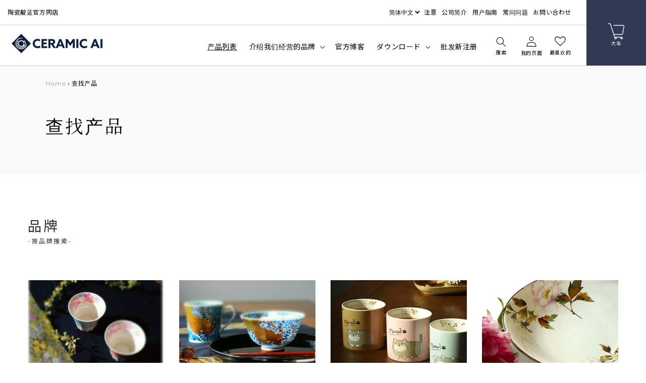

--- FILE ---
content_type: text/html; charset=utf-8
request_url: https://ceramic-ai.co.jp/zh-cn/pages/product
body_size: 25300
content:
<!doctype html>
<html class="no-js" lang="zh-CN">
  <head>
    <meta charset="utf-8">
    <meta http-equiv="X-UA-Compatible" content="IE=edge">
    <meta name="viewport" content="width=device-width,initial-scale=1">
    <meta name="theme-color" content="">
    <link rel="canonical" href="https://ceramic-ai.co.jp/zh-cn/pages/product">
    <link rel="preconnect" href="https://cdn.shopify.com" crossorigin><link rel="icon" type="image/png" href="//ceramic-ai.co.jp/cdn/shop/files/ca904b593bc78a740d73c3c63fa6c27b_32x32.png?v=1709527346"><link rel="preconnect" href="https://fonts.shopifycdn.com" crossorigin><title>
      商品搜索 | 陶瓷爱株式会社 | 岐阜县多治见市的陶器、漆器、杂货、玻璃工艺品、陶娃娃等的批发销售
 &ndash; 株式会社 セラミック藍</title>

    

    

<meta property="og:site_name" content="株式会社 セラミック藍">
<meta property="og:url" content="https://ceramic-ai.co.jp/zh-cn/pages/product">
<meta property="og:title" content="商品搜索 | 陶瓷爱株式会社 | 岐阜县多治见市的陶器、漆器、杂货、玻璃工艺品、陶娃娃等的批发销售">
<meta property="og:type" content="website">
<meta property="og:description" content="我们在生产“美浓烧”的岐阜县多治见市进行日本餐具和杂货的原创策划、制造、批发和零售。我们的自有品牌“Waai”和“Fuyu”是送礼礼品的理想选择。"><meta property="og:image" content="http://ceramic-ai.co.jp/cdn/shop/files/c1a22a0391e0e6c145805b6c89147ac9.png?v=1701840120">
  <meta property="og:image:secure_url" content="https://ceramic-ai.co.jp/cdn/shop/files/c1a22a0391e0e6c145805b6c89147ac9.png?v=1701840120">
  <meta property="og:image:width" content="4311">
  <meta property="og:image:height" content="933"><meta name="twitter:site" content="@ceramic_ai_"><meta name="twitter:card" content="summary_large_image">
<meta name="twitter:title" content="商品搜索 | 陶瓷爱株式会社 | 岐阜县多治见市的陶器、漆器、杂货、玻璃工艺品、陶娃娃等的批发销售">
<meta name="twitter:description" content="我们在生产“美浓烧”的岐阜县多治见市进行日本餐具和杂货的原创策划、制造、批发和零售。我们的自有品牌“Waai”和“Fuyu”是送礼礼品的理想选择。">


    <script src="//ceramic-ai.co.jp/cdn/shop/t/2/assets/jquery.min.js?v=165629185824745927521636331368"  defer="defer"></script>
    <script src="//ceramic-ai.co.jp/cdn/shop/t/2/assets/slick.min.js?v=71779134894361685811635744339"  defer="defer"></script>
    <script src="//ceramic-ai.co.jp/cdn/shop/t/2/assets/global.js?v=130189267061969566591635743708" defer="defer"></script>


    <script>window.performance && window.performance.mark && window.performance.mark('shopify.content_for_header.start');</script><meta id="shopify-digital-wallet" name="shopify-digital-wallet" content="/60142289086/digital_wallets/dialog">
<meta name="shopify-checkout-api-token" content="4bb3a9d7314610b36496b8504c914132">
<link rel="alternate" hreflang="x-default" href="https://ceramic-ai.co.jp/pages/product">
<link rel="alternate" hreflang="ja" href="https://ceramic-ai.co.jp/pages/product">
<link rel="alternate" hreflang="en" href="https://ceramic-ai.co.jp/en/pages/product">
<link rel="alternate" hreflang="zh-Hans-CN" href="https://ceramic-ai.co.jp/zh-cn/pages/product">
<link rel="alternate" hreflang="zh-Hant-TW" href="https://ceramic-ai.co.jp/zh-tw/pages/product">
<script async="async" src="/checkouts/internal/preloads.js?locale=zh-CN"></script>
<link rel="preconnect" href="https://shop.app" crossorigin="anonymous">
<script async="async" src="https://shop.app/checkouts/internal/preloads.js?locale=zh-CN&shop_id=60142289086" crossorigin="anonymous"></script>
<script id="apple-pay-shop-capabilities" type="application/json">{"shopId":60142289086,"countryCode":"JP","currencyCode":"CNY","merchantCapabilities":["supports3DS"],"merchantId":"gid:\/\/shopify\/Shop\/60142289086","merchantName":"株式会社 セラミック藍","requiredBillingContactFields":["postalAddress","email","phone"],"requiredShippingContactFields":["postalAddress","email","phone"],"shippingType":"shipping","supportedNetworks":["visa","masterCard","amex","jcb","discover"],"total":{"type":"pending","label":"株式会社 セラミック藍","amount":"1.00"},"shopifyPaymentsEnabled":true,"supportsSubscriptions":true}</script>
<script id="shopify-features" type="application/json">{"accessToken":"4bb3a9d7314610b36496b8504c914132","betas":["rich-media-storefront-analytics"],"domain":"ceramic-ai.co.jp","predictiveSearch":false,"shopId":60142289086,"locale":"zh-cn"}</script>
<script>var Shopify = Shopify || {};
Shopify.shop = "ceramic-ai-business.myshopify.com";
Shopify.locale = "zh-CN";
Shopify.currency = {"active":"CNY","rate":"0.04468977"};
Shopify.country = "CN";
Shopify.theme = {"name":"セラミック藍Dawn","id":127614648510,"schema_name":"Dawn","schema_version":"2.1.0","theme_store_id":887,"role":"main"};
Shopify.theme.handle = "null";
Shopify.theme.style = {"id":null,"handle":null};
Shopify.cdnHost = "ceramic-ai.co.jp/cdn";
Shopify.routes = Shopify.routes || {};
Shopify.routes.root = "/zh-cn/";</script>
<script type="module">!function(o){(o.Shopify=o.Shopify||{}).modules=!0}(window);</script>
<script>!function(o){function n(){var o=[];function n(){o.push(Array.prototype.slice.apply(arguments))}return n.q=o,n}var t=o.Shopify=o.Shopify||{};t.loadFeatures=n(),t.autoloadFeatures=n()}(window);</script>
<script>
  window.ShopifyPay = window.ShopifyPay || {};
  window.ShopifyPay.apiHost = "shop.app\/pay";
  window.ShopifyPay.redirectState = null;
</script>
<script id="shop-js-analytics" type="application/json">{"pageType":"page"}</script>
<script defer="defer" async type="module" src="//ceramic-ai.co.jp/cdn/shopifycloud/shop-js/modules/v2/client.init-shop-cart-sync_BYzAGjDz.zh-CN.esm.js"></script>
<script defer="defer" async type="module" src="//ceramic-ai.co.jp/cdn/shopifycloud/shop-js/modules/v2/chunk.common_B2AX2FV1.esm.js"></script>
<script type="module">
  await import("//ceramic-ai.co.jp/cdn/shopifycloud/shop-js/modules/v2/client.init-shop-cart-sync_BYzAGjDz.zh-CN.esm.js");
await import("//ceramic-ai.co.jp/cdn/shopifycloud/shop-js/modules/v2/chunk.common_B2AX2FV1.esm.js");

  window.Shopify.SignInWithShop?.initShopCartSync?.({"fedCMEnabled":true,"windoidEnabled":true});

</script>
<script>
  window.Shopify = window.Shopify || {};
  if (!window.Shopify.featureAssets) window.Shopify.featureAssets = {};
  window.Shopify.featureAssets['shop-js'] = {"shop-cart-sync":["modules/v2/client.shop-cart-sync_C_Cjselo.zh-CN.esm.js","modules/v2/chunk.common_B2AX2FV1.esm.js"],"init-fed-cm":["modules/v2/client.init-fed-cm_BMIZH1pf.zh-CN.esm.js","modules/v2/chunk.common_B2AX2FV1.esm.js"],"shop-button":["modules/v2/client.shop-button_Ca4jXd6P.zh-CN.esm.js","modules/v2/chunk.common_B2AX2FV1.esm.js"],"shop-cash-offers":["modules/v2/client.shop-cash-offers_DJloBDUW.zh-CN.esm.js","modules/v2/chunk.common_B2AX2FV1.esm.js","modules/v2/chunk.modal_CLfoR_SQ.esm.js"],"init-windoid":["modules/v2/client.init-windoid_DEM1V6XX.zh-CN.esm.js","modules/v2/chunk.common_B2AX2FV1.esm.js"],"init-shop-email-lookup-coordinator":["modules/v2/client.init-shop-email-lookup-coordinator_1gsh9fXV.zh-CN.esm.js","modules/v2/chunk.common_B2AX2FV1.esm.js"],"shop-toast-manager":["modules/v2/client.shop-toast-manager_BU0RWm7M.zh-CN.esm.js","modules/v2/chunk.common_B2AX2FV1.esm.js"],"shop-login-button":["modules/v2/client.shop-login-button_BLMoDGc2.zh-CN.esm.js","modules/v2/chunk.common_B2AX2FV1.esm.js","modules/v2/chunk.modal_CLfoR_SQ.esm.js"],"avatar":["modules/v2/client.avatar_BTnouDA3.zh-CN.esm.js"],"pay-button":["modules/v2/client.pay-button_C3pAVM3v.zh-CN.esm.js","modules/v2/chunk.common_B2AX2FV1.esm.js"],"init-shop-cart-sync":["modules/v2/client.init-shop-cart-sync_BYzAGjDz.zh-CN.esm.js","modules/v2/chunk.common_B2AX2FV1.esm.js"],"init-customer-accounts":["modules/v2/client.init-customer-accounts_rTFfPhpA.zh-CN.esm.js","modules/v2/client.shop-login-button_BLMoDGc2.zh-CN.esm.js","modules/v2/chunk.common_B2AX2FV1.esm.js","modules/v2/chunk.modal_CLfoR_SQ.esm.js"],"init-shop-for-new-customer-accounts":["modules/v2/client.init-shop-for-new-customer-accounts_D1Yi2beH.zh-CN.esm.js","modules/v2/client.shop-login-button_BLMoDGc2.zh-CN.esm.js","modules/v2/chunk.common_B2AX2FV1.esm.js","modules/v2/chunk.modal_CLfoR_SQ.esm.js"],"init-customer-accounts-sign-up":["modules/v2/client.init-customer-accounts-sign-up_CB58d1Vh.zh-CN.esm.js","modules/v2/client.shop-login-button_BLMoDGc2.zh-CN.esm.js","modules/v2/chunk.common_B2AX2FV1.esm.js","modules/v2/chunk.modal_CLfoR_SQ.esm.js"],"checkout-modal":["modules/v2/client.checkout-modal_bQGocRaW.zh-CN.esm.js","modules/v2/chunk.common_B2AX2FV1.esm.js","modules/v2/chunk.modal_CLfoR_SQ.esm.js"],"shop-follow-button":["modules/v2/client.shop-follow-button_B1g4dGIx.zh-CN.esm.js","modules/v2/chunk.common_B2AX2FV1.esm.js","modules/v2/chunk.modal_CLfoR_SQ.esm.js"],"lead-capture":["modules/v2/client.lead-capture_D_ZZxJVG.zh-CN.esm.js","modules/v2/chunk.common_B2AX2FV1.esm.js","modules/v2/chunk.modal_CLfoR_SQ.esm.js"],"shop-login":["modules/v2/client.shop-login_GzAh8EIe.zh-CN.esm.js","modules/v2/chunk.common_B2AX2FV1.esm.js","modules/v2/chunk.modal_CLfoR_SQ.esm.js"],"payment-terms":["modules/v2/client.payment-terms_DTPom8QV.zh-CN.esm.js","modules/v2/chunk.common_B2AX2FV1.esm.js","modules/v2/chunk.modal_CLfoR_SQ.esm.js"]};
</script>
<script>(function() {
  var isLoaded = false;
  function asyncLoad() {
    if (isLoaded) return;
    isLoaded = true;
    var urls = ["https:\/\/cdn.shopify.com\/s\/files\/1\/0601\/4228\/9086\/t\/2\/assets\/globo.formbuilder.init.js?v=1637117063\u0026shop=ceramic-ai-business.myshopify.com","\/\/secure.apps.shappify.com\/apps\/csp\/customer_pricing.php?shop=ceramic-ai-business.myshopify.com","https:\/\/cp.boldapps.net\/csp_install_check.js?shop=ceramic-ai-business.myshopify.com","https:\/\/cp.boldapps.net\/js\/cspqb.js?shop=ceramic-ai-business.myshopify.com","https:\/\/documents-app.mixlogue.jp\/scripts\/ue87f9sf8e7rd.min.js?shop=ceramic-ai-business.myshopify.com","https:\/\/wishlisthero-assets.revampco.com\/store-front\/bundle2.js?shop=ceramic-ai-business.myshopify.com","https:\/\/instafeed.nfcube.com\/cdn\/ab1db71c3d5a435563f86f161012545e.js?shop=ceramic-ai-business.myshopify.com"];
    for (var i = 0; i < urls.length; i++) {
      var s = document.createElement('script');
      s.type = 'text/javascript';
      s.async = true;
      s.src = urls[i];
      var x = document.getElementsByTagName('script')[0];
      x.parentNode.insertBefore(s, x);
    }
  };
  if(window.attachEvent) {
    window.attachEvent('onload', asyncLoad);
  } else {
    window.addEventListener('load', asyncLoad, false);
  }
})();</script>
<script id="__st">var __st={"a":60142289086,"offset":32400,"reqid":"a945e728-e839-4ceb-b066-237fa36a20ac-1768369314","pageurl":"ceramic-ai.co.jp\/zh-cn\/pages\/product","s":"pages-85738258622","u":"795dbd6c8c58","p":"page","rtyp":"page","rid":85738258622};</script>
<script>window.ShopifyPaypalV4VisibilityTracking = true;</script>
<script id="captcha-bootstrap">!function(){'use strict';const t='contact',e='account',n='new_comment',o=[[t,t],['blogs',n],['comments',n],[t,'customer']],c=[[e,'customer_login'],[e,'guest_login'],[e,'recover_customer_password'],[e,'create_customer']],r=t=>t.map((([t,e])=>`form[action*='/${t}']:not([data-nocaptcha='true']) input[name='form_type'][value='${e}']`)).join(','),a=t=>()=>t?[...document.querySelectorAll(t)].map((t=>t.form)):[];function s(){const t=[...o],e=r(t);return a(e)}const i='password',u='form_key',d=['recaptcha-v3-token','g-recaptcha-response','h-captcha-response',i],f=()=>{try{return window.sessionStorage}catch{return}},m='__shopify_v',_=t=>t.elements[u];function p(t,e,n=!1){try{const o=window.sessionStorage,c=JSON.parse(o.getItem(e)),{data:r}=function(t){const{data:e,action:n}=t;return t[m]||n?{data:e,action:n}:{data:t,action:n}}(c);for(const[e,n]of Object.entries(r))t.elements[e]&&(t.elements[e].value=n);n&&o.removeItem(e)}catch(o){console.error('form repopulation failed',{error:o})}}const l='form_type',E='cptcha';function T(t){t.dataset[E]=!0}const w=window,h=w.document,L='Shopify',v='ce_forms',y='captcha';let A=!1;((t,e)=>{const n=(g='f06e6c50-85a8-45c8-87d0-21a2b65856fe',I='https://cdn.shopify.com/shopifycloud/storefront-forms-hcaptcha/ce_storefront_forms_captcha_hcaptcha.v1.5.2.iife.js',D={infoText:'受 hCaptcha 保护',privacyText:'隐私',termsText:'条款'},(t,e,n)=>{const o=w[L][v],c=o.bindForm;if(c)return c(t,g,e,D).then(n);var r;o.q.push([[t,g,e,D],n]),r=I,A||(h.body.append(Object.assign(h.createElement('script'),{id:'captcha-provider',async:!0,src:r})),A=!0)});var g,I,D;w[L]=w[L]||{},w[L][v]=w[L][v]||{},w[L][v].q=[],w[L][y]=w[L][y]||{},w[L][y].protect=function(t,e){n(t,void 0,e),T(t)},Object.freeze(w[L][y]),function(t,e,n,w,h,L){const[v,y,A,g]=function(t,e,n){const i=e?o:[],u=t?c:[],d=[...i,...u],f=r(d),m=r(i),_=r(d.filter((([t,e])=>n.includes(e))));return[a(f),a(m),a(_),s()]}(w,h,L),I=t=>{const e=t.target;return e instanceof HTMLFormElement?e:e&&e.form},D=t=>v().includes(t);t.addEventListener('submit',(t=>{const e=I(t);if(!e)return;const n=D(e)&&!e.dataset.hcaptchaBound&&!e.dataset.recaptchaBound,o=_(e),c=g().includes(e)&&(!o||!o.value);(n||c)&&t.preventDefault(),c&&!n&&(function(t){try{if(!f())return;!function(t){const e=f();if(!e)return;const n=_(t);if(!n)return;const o=n.value;o&&e.removeItem(o)}(t);const e=Array.from(Array(32),(()=>Math.random().toString(36)[2])).join('');!function(t,e){_(t)||t.append(Object.assign(document.createElement('input'),{type:'hidden',name:u})),t.elements[u].value=e}(t,e),function(t,e){const n=f();if(!n)return;const o=[...t.querySelectorAll(`input[type='${i}']`)].map((({name:t})=>t)),c=[...d,...o],r={};for(const[a,s]of new FormData(t).entries())c.includes(a)||(r[a]=s);n.setItem(e,JSON.stringify({[m]:1,action:t.action,data:r}))}(t,e)}catch(e){console.error('failed to persist form',e)}}(e),e.submit())}));const S=(t,e)=>{t&&!t.dataset[E]&&(n(t,e.some((e=>e===t))),T(t))};for(const o of['focusin','change'])t.addEventListener(o,(t=>{const e=I(t);D(e)&&S(e,y())}));const B=e.get('form_key'),M=e.get(l),P=B&&M;t.addEventListener('DOMContentLoaded',(()=>{const t=y();if(P)for(const e of t)e.elements[l].value===M&&p(e,B);[...new Set([...A(),...v().filter((t=>'true'===t.dataset.shopifyCaptcha))])].forEach((e=>S(e,t)))}))}(h,new URLSearchParams(w.location.search),n,t,e,['guest_login'])})(!0,!0)}();</script>
<script integrity="sha256-4kQ18oKyAcykRKYeNunJcIwy7WH5gtpwJnB7kiuLZ1E=" data-source-attribution="shopify.loadfeatures" defer="defer" src="//ceramic-ai.co.jp/cdn/shopifycloud/storefront/assets/storefront/load_feature-a0a9edcb.js" crossorigin="anonymous"></script>
<script crossorigin="anonymous" defer="defer" src="//ceramic-ai.co.jp/cdn/shopifycloud/storefront/assets/shopify_pay/storefront-65b4c6d7.js?v=20250812"></script>
<script data-source-attribution="shopify.dynamic_checkout.dynamic.init">var Shopify=Shopify||{};Shopify.PaymentButton=Shopify.PaymentButton||{isStorefrontPortableWallets:!0,init:function(){window.Shopify.PaymentButton.init=function(){};var t=document.createElement("script");t.src="https://ceramic-ai.co.jp/cdn/shopifycloud/portable-wallets/latest/portable-wallets.zh-cn.js",t.type="module",document.head.appendChild(t)}};
</script>
<script data-source-attribution="shopify.dynamic_checkout.buyer_consent">
  function portableWalletsHideBuyerConsent(e){var t=document.getElementById("shopify-buyer-consent"),n=document.getElementById("shopify-subscription-policy-button");t&&n&&(t.classList.add("hidden"),t.setAttribute("aria-hidden","true"),n.removeEventListener("click",e))}function portableWalletsShowBuyerConsent(e){var t=document.getElementById("shopify-buyer-consent"),n=document.getElementById("shopify-subscription-policy-button");t&&n&&(t.classList.remove("hidden"),t.removeAttribute("aria-hidden"),n.addEventListener("click",e))}window.Shopify?.PaymentButton&&(window.Shopify.PaymentButton.hideBuyerConsent=portableWalletsHideBuyerConsent,window.Shopify.PaymentButton.showBuyerConsent=portableWalletsShowBuyerConsent);
</script>
<script data-source-attribution="shopify.dynamic_checkout.cart.bootstrap">document.addEventListener("DOMContentLoaded",(function(){function t(){return document.querySelector("shopify-accelerated-checkout-cart, shopify-accelerated-checkout")}if(t())Shopify.PaymentButton.init();else{new MutationObserver((function(e,n){t()&&(Shopify.PaymentButton.init(),n.disconnect())})).observe(document.body,{childList:!0,subtree:!0})}}));
</script>
<link id="shopify-accelerated-checkout-styles" rel="stylesheet" media="screen" href="https://ceramic-ai.co.jp/cdn/shopifycloud/portable-wallets/latest/accelerated-checkout-backwards-compat.css" crossorigin="anonymous">
<style id="shopify-accelerated-checkout-cart">
        #shopify-buyer-consent {
  margin-top: 1em;
  display: inline-block;
  width: 100%;
}

#shopify-buyer-consent.hidden {
  display: none;
}

#shopify-subscription-policy-button {
  background: none;
  border: none;
  padding: 0;
  text-decoration: underline;
  font-size: inherit;
  cursor: pointer;
}

#shopify-subscription-policy-button::before {
  box-shadow: none;
}

      </style>
<script id="sections-script" data-sections="header" defer="defer" src="//ceramic-ai.co.jp/cdn/shop/t/2/compiled_assets/scripts.js?2953"></script>
<script>window.performance && window.performance.mark && window.performance.mark('shopify.content_for_header.end');</script>


    <style data-shopify>
      @font-face {
  font-family: Montserrat;
  font-weight: 400;
  font-style: normal;
  font-display: swap;
  src: url("//ceramic-ai.co.jp/cdn/fonts/montserrat/montserrat_n4.81949fa0ac9fd2021e16436151e8eaa539321637.woff2") format("woff2"),
       url("//ceramic-ai.co.jp/cdn/fonts/montserrat/montserrat_n4.a6c632ca7b62da89c3594789ba828388aac693fe.woff") format("woff");
}

      @font-face {
  font-family: Montserrat;
  font-weight: 700;
  font-style: normal;
  font-display: swap;
  src: url("//ceramic-ai.co.jp/cdn/fonts/montserrat/montserrat_n7.3c434e22befd5c18a6b4afadb1e3d77c128c7939.woff2") format("woff2"),
       url("//ceramic-ai.co.jp/cdn/fonts/montserrat/montserrat_n7.5d9fa6e2cae713c8fb539a9876489d86207fe957.woff") format("woff");
}

      @font-face {
  font-family: Montserrat;
  font-weight: 400;
  font-style: italic;
  font-display: swap;
  src: url("//ceramic-ai.co.jp/cdn/fonts/montserrat/montserrat_i4.5a4ea298b4789e064f62a29aafc18d41f09ae59b.woff2") format("woff2"),
       url("//ceramic-ai.co.jp/cdn/fonts/montserrat/montserrat_i4.072b5869c5e0ed5b9d2021e4c2af132e16681ad2.woff") format("woff");
}

      @font-face {
  font-family: Montserrat;
  font-weight: 700;
  font-style: italic;
  font-display: swap;
  src: url("//ceramic-ai.co.jp/cdn/fonts/montserrat/montserrat_i7.a0d4a463df4f146567d871890ffb3c80408e7732.woff2") format("woff2"),
       url("//ceramic-ai.co.jp/cdn/fonts/montserrat/montserrat_i7.f6ec9f2a0681acc6f8152c40921d2a4d2e1a2c78.woff") format("woff");
}

      @font-face {
  font-family: Montserrat;
  font-weight: 400;
  font-style: normal;
  font-display: swap;
  src: url("//ceramic-ai.co.jp/cdn/fonts/montserrat/montserrat_n4.81949fa0ac9fd2021e16436151e8eaa539321637.woff2") format("woff2"),
       url("//ceramic-ai.co.jp/cdn/fonts/montserrat/montserrat_n4.a6c632ca7b62da89c3594789ba828388aac693fe.woff") format("woff");
}


      :root {
        --font-body-family: Montserrat, 'Noto Sans JP', sans-serif;
        --font-body-style: normal;
        --font-body-weight: 400;

        --font-heading-family: Montserrat, 'Noto Sans JP', sans-serif;
        --font-heading-style: normal;
        --font-heading-weight: 400;

        --color-base-text: 0, 0, 0;
        --color-base-background-1: 255, 255, 255;
        --color-base-background-2: 18, 18, 18;
        --color-base-solid-button-labels: 255, 255, 255;
        --color-base-outline-button-labels: 18, 18, 18;
        --color-base-accent-1: 102, 102, 102;
        --color-base-accent-2: 51, 79, 180;
        --payment-terms-background-color: #ffffff;

        --gradient-base-background-1: #ffffff;
        --gradient-base-background-2: #121212;
        --gradient-base-accent-1: #666666;
        --gradient-base-accent-2: #334fb4;

        --page-width: 120rem;
      }

      *,
      *::before,
      *::after {
        box-sizing: inherit;
      }

      html {
        box-sizing: border-box;
        font-size: 62.5%;
        height: 100%;
      }

      body {
        display: grid;
        grid-template-rows: auto auto 1fr auto;
        grid-template-columns: 100%;
        min-height: 100%;
        margin: 0;
        font-size: 1.5rem;
        letter-spacing: 0.06rem;
        line-height: 1.8;
        font-family: var(--font-body-family);
        font-style: var(--font-body-style);
        font-weight: var(--font-body-weight);
      }

      @media screen and (min-width: 750px) {
        body {
          font-size: 1.6rem;
        }
      }
    </style>

    <link rel="preconnect" href="https://fonts.googleapis.com">
    <link rel="preconnect" href="https://fonts.gstatic.com" crossorigin>
    <link href="https://fonts.googleapis.com/css2?family=Noto+Sans+JP&family=Noto+Serif+JP&display=swap" rel="stylesheet">

    <link href="//ceramic-ai.co.jp/cdn/shop/t/2/assets/base.css?v=26202752440809089001746259725" rel="stylesheet" type="text/css" media="all" />
    <link href="//ceramic-ai.co.jp/cdn/shop/t/2/assets/slick.css?v=98340474046176884051635744338" rel="stylesheet" type="text/css" media="all" />
    <link href="//ceramic-ai.co.jp/cdn/shop/t/2/assets/slick-theme.css?v=15481947000965878791637911577" rel="stylesheet" type="text/css" media="all" />
    <link href="//ceramic-ai.co.jp/cdn/shop/t/2/assets/custom.css?v=45768063375158721131746260513" rel="stylesheet" type="text/css" media="all" />
    <link href="//ceramic-ai.co.jp/cdn/shop/t/2/assets/section.css?v=145674530329632564441643678762" rel="stylesheet" type="text/css" media="all" />
<link rel="preload" as="font" href="//ceramic-ai.co.jp/cdn/fonts/montserrat/montserrat_n4.81949fa0ac9fd2021e16436151e8eaa539321637.woff2" type="font/woff2" crossorigin><link rel="preload" as="font" href="//ceramic-ai.co.jp/cdn/fonts/montserrat/montserrat_n4.81949fa0ac9fd2021e16436151e8eaa539321637.woff2" type="font/woff2" crossorigin><link rel="stylesheet" href="//ceramic-ai.co.jp/cdn/shop/t/2/assets/component-predictive-search.css?v=171342419786403665911635743701" media="print" onload="this.media='all'"><script>document.documentElement.className = document.documentElement.className.replace('no-js', 'js');</script>

<script>
	var Globo = Globo || {};
    var globoFormbuilderRecaptchaInit = function(){};
    Globo.FormBuilder = Globo.FormBuilder || {};
    Globo.FormBuilder.url = "https://form.globosoftware.net";
    Globo.FormBuilder.shop = {
        settings : {
            reCaptcha : {
                siteKey : ''
            },
            hideWaterMark : false,
            encryptionFormId : true,
            copyright: 'Powered by Globo <a href="https://apps.shopify.com/form-builder-contact-form" target="_blank">Contact Form</a>',
            scrollTop: true
        },
        pricing:{
            features:{
                fileUpload : 30,
                removeCopyright : true,
                bulkOrderForm: true,
                cartForm: true,
            }
        },
        configuration: {
            money_format:  "¥{{amount}}"
        },
        encryption_form_id : true
    };
    Globo.FormBuilder.forms = [];

    
    Globo.FormBuilder.page = {
        title : document.title,
        href : window.location.href,
        type: "page"
    };
    Globo.FormBuilder.assetFormUrls = [];
            Globo.FormBuilder.assetFormUrls[64338] = "//ceramic-ai.co.jp/cdn/shop/t/2/assets/globo.formbuilder.data.64338.js?v=64395745749929151011642856240";
                    Globo.FormBuilder.assetFormUrls[68244] = "//ceramic-ai.co.jp/cdn/shop/t/2/assets/globo.formbuilder.data.68244.js?v=165073762494763017001642856276";
            
</script>

<link rel="preload" href="//ceramic-ai.co.jp/cdn/shop/t/2/assets/globo.formbuilder.css?v=41083919034925090011642852112" as="style" onload="this.onload=null;this.rel='stylesheet'">
<noscript><link rel="stylesheet" href="//ceramic-ai.co.jp/cdn/shop/t/2/assets/globo.formbuilder.css?v=41083919034925090011642852112"></noscript>
<link rel="stylesheet" href="//ceramic-ai.co.jp/cdn/shop/t/2/assets/globo.formbuilder.css?v=41083919034925090011642852112">


<script>
    Globo.FormBuilder.__webpack_public_path__ = "//ceramic-ai.co.jp/cdn/shop/t/2/assets/"
</script>
<script src="//ceramic-ai.co.jp/cdn/shop/t/2/assets/globo.formbuilder.index.js?v=104759081911158387851642063776" defer></script>


<!-- Font icon for header icons -->
<link href="https://wishlisthero-assets.revampco.com/safe-icons/css/wishlisthero-icons.css" rel="stylesheet"/>
<!-- Style for floating buttons and others -->
<style type="text/css">
    .wishlisthero-floating {
        position: absolute;
          left: auto;
        right: 10px !important; 
        top: 5px;
        z-index: 1;
        border-radius: 100%;
    }

 @media(min-width:1300px){
   .product-item__link.product-item__image--margins .wishlisthero-floating{
         left: 50% !important; margin-left: -295px;  
 }
}
    .wishlisthero-floating:hover {
        background-color: rgba(0, 0, 0, 0.05);
    }

    .wishlisthero-floating button {
        font-size: 20px !important;
        width: 40px !important;
        padding: 0.125em 0 0 !important;
    }
.MuiTypography-body2 ,.MuiTypography-body1 ,.MuiTypography-caption ,.MuiTypography-button ,.MuiTypography-h1 ,.MuiTypography-h2 ,.MuiTypography-h3 ,.MuiTypography-h4 ,.MuiTypography-h5 ,.MuiTypography-h6 ,.MuiTypography-subtitle1 ,.MuiTypography-subtitle2 ,.MuiTypography-overline , MuiButton-root{
     font-family: inherit !important; /*Roboto, Helvetica, Arial, sans-serif;*/
}
.MuiTypography-h1 , .MuiTypography-h2 , .MuiTypography-h3 , .MuiTypography-h4 , .MuiTypography-h5 , .MuiTypography-h6 , .MuiButton-root, .MuiCardHeader-title a{
     font-family: ,  !important;
}

    /****************************************************************************************/
    /* For some theme shared view need some spacing */
    /*
    #wishlist-hero-shared-list-view {
  margin-top: 15px;
  margin-bottom: 15px;
}
#wishlist-hero-shared-list-view h1 {
  padding-left: 5px;
}

#wishlisthero-product-page-button-container {
  padding-top: 15px;
}
*/
    /****************************************************************************************/
    /* #wishlisthero-product-page-button-container button {
  padding-left: 1px !important;
} */
    /****************************************************************************************/
    /* Customize the indicator when wishlist has items AND the normal indicator not working */
    .site-header__icon span.wishlist-hero-items-count {
  position: absolute;
  top: -10px;
  right: -3px;

}
@media screen and (max-width: 749px) {
.site-header__icon span.wishlist-hero-items-count {

right: -2px;
top: -4.5px;
}
}
</style>
<script>window.wishlisthero_cartDotClasses=['cart-link','cart-bubble--visible', 'is-visible'];</script>
<script>window.wishlisthero_buttonProdPageClasses=['btn product__form--add-to-cart', 'btn','btn--secondary-accent'];</script>
<script>window.wishlisthero_buttonProdPageFontSize='auto';</script> <script type='text/javascript'>try{
   window.WishListHero_setting = {"ButtonColor":"rgba(49, 58, 84, 1)","IconColor":"rgba(255, 255, 255, 1)","IconType":"Heart","ButtonTextBeforeAdding":"お気に入りに登録する","ButtonTextAfterAdding":"お気に入り追加済み","AnimationAfterAddition":"Blink","ButtonTextAddToCart":"カートに追加","ButtonTextOutOfStock":"在庫無し","ButtonTextAddAllToCart":"すべてカートに追加","ButtonTextRemoveAllToCart":"お気に入りをすべて削除","AddedProductNotificationText":"お気に入りに追加されました","AddedProductToCartNotificationText":"カートに追加されました","ViewCartLinkText":"カートを見る","SharePopup_TitleText":"お気に入りをシェアする","SharePopup_shareBtnText":"シェア","SharePopup_shareHederText":"SNSでシェアする","SharePopup_shareCopyText":"お気に入りシェアのリンクをコピー","SharePopup_shareCancelBtnText":"キャンセル","SharePopup_shareCopyBtnText":"コピー","SendEMailPopup_BtnText":"メールで送る","SendEMailPopup_FromText":"送り主の名前","SendEMailPopup_ToText":"宛先","SendEMailPopup_BodyText":"本文","SendEMailPopup_SendBtnText":"送信","SendEMailPopup_TitleText":"メールでシェアする","AddProductMessageText":"お気に入りをすべてカートにしますが、よろしいですか？","RemoveProductMessageText":"このアイテムをお気に入りから削除しますがよろしいですか？","RemoveAllProductMessageText":"全てのお気に入りアイテムを削除しまか？","RemovedProductNotificationText":"お気に入りから削除されました！","AddAllOutOfStockProductNotificationText":"There seems to have been an issue adding items to cart, please try again later","RemovePopupOkText":"OK","RemovePopup_HeaderText":"間違いありませんか？","ViewWishlistText":"お気に入りを見る","EmptyWishlistText":"お気に入りリストに何も登録されていません","BuyNowButtonText":"購入する","BuyNowButtonColor":"rgb(144, 86, 162)","BuyNowTextButtonColor":"rgb(255, 255, 255)","Wishlist_Title":"お気に入り","WishlistHeaderTitleAlignment":"Left","WishlistProductImageSize":"Normal","PriceColor":"rgb(0, 122, 206)","HeaderFontSize":"30","PriceFontSize":"18","ProductNameFontSize":"16","LaunchPointType":"header_menu","DisplayWishlistAs":"popup_window","DisplayButtonAs":"text_with_icon","PopupSize":"md","HideAddToCartButton":false,"NoRedirectAfterAddToCart":false,"DisableGuestCustomer":false,"LoginPopupContent":"お気に入りをずっと保存するためにはログインしてください！","LoginPopupLoginBtnText":"ログイン","LoginPopupContentFontSize":"20","NotificationPopupPosition":"right","WishlistButtonTextColor":"rgba(255, 255, 255, 1)","EnableRemoveFromWishlistAfterAddButtonText":"お気に入りから削除","_id":"61a3f332f9e63747303a9232","EnableCollection":false,"EnableShare":true,"RemovePowerBy":false,"EnableFBPixel":false,"DisapleApp":false,"FloatPointPossition":"bottom_right","HeartStateToggle":true,"HeaderMenuItemsIndicator":true,"EnableRemoveFromWishlistAfterAdd":true,"DisablePopupNotification":false,"Shop":"ceramic-ai-business.myshopify.com","shop":"ceramic-ai-business.myshopify.com","Status":"Active","Plan":"FREE"};  
  }catch(e){ console.error('Error loading config',e); } </script><link href="https://monorail-edge.shopifysvc.com" rel="dns-prefetch">
<script>(function(){if ("sendBeacon" in navigator && "performance" in window) {try {var session_token_from_headers = performance.getEntriesByType('navigation')[0].serverTiming.find(x => x.name == '_s').description;} catch {var session_token_from_headers = undefined;}var session_cookie_matches = document.cookie.match(/_shopify_s=([^;]*)/);var session_token_from_cookie = session_cookie_matches && session_cookie_matches.length === 2 ? session_cookie_matches[1] : "";var session_token = session_token_from_headers || session_token_from_cookie || "";function handle_abandonment_event(e) {var entries = performance.getEntries().filter(function(entry) {return /monorail-edge.shopifysvc.com/.test(entry.name);});if (!window.abandonment_tracked && entries.length === 0) {window.abandonment_tracked = true;var currentMs = Date.now();var navigation_start = performance.timing.navigationStart;var payload = {shop_id: 60142289086,url: window.location.href,navigation_start,duration: currentMs - navigation_start,session_token,page_type: "page"};window.navigator.sendBeacon("https://monorail-edge.shopifysvc.com/v1/produce", JSON.stringify({schema_id: "online_store_buyer_site_abandonment/1.1",payload: payload,metadata: {event_created_at_ms: currentMs,event_sent_at_ms: currentMs}}));}}window.addEventListener('pagehide', handle_abandonment_event);}}());</script>
<script id="web-pixels-manager-setup">(function e(e,d,r,n,o){if(void 0===o&&(o={}),!Boolean(null===(a=null===(i=window.Shopify)||void 0===i?void 0:i.analytics)||void 0===a?void 0:a.replayQueue)){var i,a;window.Shopify=window.Shopify||{};var t=window.Shopify;t.analytics=t.analytics||{};var s=t.analytics;s.replayQueue=[],s.publish=function(e,d,r){return s.replayQueue.push([e,d,r]),!0};try{self.performance.mark("wpm:start")}catch(e){}var l=function(){var e={modern:/Edge?\/(1{2}[4-9]|1[2-9]\d|[2-9]\d{2}|\d{4,})\.\d+(\.\d+|)|Firefox\/(1{2}[4-9]|1[2-9]\d|[2-9]\d{2}|\d{4,})\.\d+(\.\d+|)|Chrom(ium|e)\/(9{2}|\d{3,})\.\d+(\.\d+|)|(Maci|X1{2}).+ Version\/(15\.\d+|(1[6-9]|[2-9]\d|\d{3,})\.\d+)([,.]\d+|)( \(\w+\)|)( Mobile\/\w+|) Safari\/|Chrome.+OPR\/(9{2}|\d{3,})\.\d+\.\d+|(CPU[ +]OS|iPhone[ +]OS|CPU[ +]iPhone|CPU IPhone OS|CPU iPad OS)[ +]+(15[._]\d+|(1[6-9]|[2-9]\d|\d{3,})[._]\d+)([._]\d+|)|Android:?[ /-](13[3-9]|1[4-9]\d|[2-9]\d{2}|\d{4,})(\.\d+|)(\.\d+|)|Android.+Firefox\/(13[5-9]|1[4-9]\d|[2-9]\d{2}|\d{4,})\.\d+(\.\d+|)|Android.+Chrom(ium|e)\/(13[3-9]|1[4-9]\d|[2-9]\d{2}|\d{4,})\.\d+(\.\d+|)|SamsungBrowser\/([2-9]\d|\d{3,})\.\d+/,legacy:/Edge?\/(1[6-9]|[2-9]\d|\d{3,})\.\d+(\.\d+|)|Firefox\/(5[4-9]|[6-9]\d|\d{3,})\.\d+(\.\d+|)|Chrom(ium|e)\/(5[1-9]|[6-9]\d|\d{3,})\.\d+(\.\d+|)([\d.]+$|.*Safari\/(?![\d.]+ Edge\/[\d.]+$))|(Maci|X1{2}).+ Version\/(10\.\d+|(1[1-9]|[2-9]\d|\d{3,})\.\d+)([,.]\d+|)( \(\w+\)|)( Mobile\/\w+|) Safari\/|Chrome.+OPR\/(3[89]|[4-9]\d|\d{3,})\.\d+\.\d+|(CPU[ +]OS|iPhone[ +]OS|CPU[ +]iPhone|CPU IPhone OS|CPU iPad OS)[ +]+(10[._]\d+|(1[1-9]|[2-9]\d|\d{3,})[._]\d+)([._]\d+|)|Android:?[ /-](13[3-9]|1[4-9]\d|[2-9]\d{2}|\d{4,})(\.\d+|)(\.\d+|)|Mobile Safari.+OPR\/([89]\d|\d{3,})\.\d+\.\d+|Android.+Firefox\/(13[5-9]|1[4-9]\d|[2-9]\d{2}|\d{4,})\.\d+(\.\d+|)|Android.+Chrom(ium|e)\/(13[3-9]|1[4-9]\d|[2-9]\d{2}|\d{4,})\.\d+(\.\d+|)|Android.+(UC? ?Browser|UCWEB|U3)[ /]?(15\.([5-9]|\d{2,})|(1[6-9]|[2-9]\d|\d{3,})\.\d+)\.\d+|SamsungBrowser\/(5\.\d+|([6-9]|\d{2,})\.\d+)|Android.+MQ{2}Browser\/(14(\.(9|\d{2,})|)|(1[5-9]|[2-9]\d|\d{3,})(\.\d+|))(\.\d+|)|K[Aa][Ii]OS\/(3\.\d+|([4-9]|\d{2,})\.\d+)(\.\d+|)/},d=e.modern,r=e.legacy,n=navigator.userAgent;return n.match(d)?"modern":n.match(r)?"legacy":"unknown"}(),u="modern"===l?"modern":"legacy",c=(null!=n?n:{modern:"",legacy:""})[u],f=function(e){return[e.baseUrl,"/wpm","/b",e.hashVersion,"modern"===e.buildTarget?"m":"l",".js"].join("")}({baseUrl:d,hashVersion:r,buildTarget:u}),m=function(e){var d=e.version,r=e.bundleTarget,n=e.surface,o=e.pageUrl,i=e.monorailEndpoint;return{emit:function(e){var a=e.status,t=e.errorMsg,s=(new Date).getTime(),l=JSON.stringify({metadata:{event_sent_at_ms:s},events:[{schema_id:"web_pixels_manager_load/3.1",payload:{version:d,bundle_target:r,page_url:o,status:a,surface:n,error_msg:t},metadata:{event_created_at_ms:s}}]});if(!i)return console&&console.warn&&console.warn("[Web Pixels Manager] No Monorail endpoint provided, skipping logging."),!1;try{return self.navigator.sendBeacon.bind(self.navigator)(i,l)}catch(e){}var u=new XMLHttpRequest;try{return u.open("POST",i,!0),u.setRequestHeader("Content-Type","text/plain"),u.send(l),!0}catch(e){return console&&console.warn&&console.warn("[Web Pixels Manager] Got an unhandled error while logging to Monorail."),!1}}}}({version:r,bundleTarget:l,surface:e.surface,pageUrl:self.location.href,monorailEndpoint:e.monorailEndpoint});try{o.browserTarget=l,function(e){var d=e.src,r=e.async,n=void 0===r||r,o=e.onload,i=e.onerror,a=e.sri,t=e.scriptDataAttributes,s=void 0===t?{}:t,l=document.createElement("script"),u=document.querySelector("head"),c=document.querySelector("body");if(l.async=n,l.src=d,a&&(l.integrity=a,l.crossOrigin="anonymous"),s)for(var f in s)if(Object.prototype.hasOwnProperty.call(s,f))try{l.dataset[f]=s[f]}catch(e){}if(o&&l.addEventListener("load",o),i&&l.addEventListener("error",i),u)u.appendChild(l);else{if(!c)throw new Error("Did not find a head or body element to append the script");c.appendChild(l)}}({src:f,async:!0,onload:function(){if(!function(){var e,d;return Boolean(null===(d=null===(e=window.Shopify)||void 0===e?void 0:e.analytics)||void 0===d?void 0:d.initialized)}()){var d=window.webPixelsManager.init(e)||void 0;if(d){var r=window.Shopify.analytics;r.replayQueue.forEach((function(e){var r=e[0],n=e[1],o=e[2];d.publishCustomEvent(r,n,o)})),r.replayQueue=[],r.publish=d.publishCustomEvent,r.visitor=d.visitor,r.initialized=!0}}},onerror:function(){return m.emit({status:"failed",errorMsg:"".concat(f," has failed to load")})},sri:function(e){var d=/^sha384-[A-Za-z0-9+/=]+$/;return"string"==typeof e&&d.test(e)}(c)?c:"",scriptDataAttributes:o}),m.emit({status:"loading"})}catch(e){m.emit({status:"failed",errorMsg:(null==e?void 0:e.message)||"Unknown error"})}}})({shopId: 60142289086,storefrontBaseUrl: "https://ceramic-ai.co.jp",extensionsBaseUrl: "https://extensions.shopifycdn.com/cdn/shopifycloud/web-pixels-manager",monorailEndpoint: "https://monorail-edge.shopifysvc.com/unstable/produce_batch",surface: "storefront-renderer",enabledBetaFlags: ["2dca8a86","a0d5f9d2"],webPixelsConfigList: [{"id":"479658174","configuration":"{\"config\":\"{\\\"pixel_id\\\":\\\"G-S9QFXPCC3P\\\",\\\"gtag_events\\\":[{\\\"type\\\":\\\"purchase\\\",\\\"action_label\\\":\\\"G-S9QFXPCC3P\\\"},{\\\"type\\\":\\\"page_view\\\",\\\"action_label\\\":\\\"G-S9QFXPCC3P\\\"},{\\\"type\\\":\\\"view_item\\\",\\\"action_label\\\":\\\"G-S9QFXPCC3P\\\"},{\\\"type\\\":\\\"search\\\",\\\"action_label\\\":\\\"G-S9QFXPCC3P\\\"},{\\\"type\\\":\\\"add_to_cart\\\",\\\"action_label\\\":\\\"G-S9QFXPCC3P\\\"},{\\\"type\\\":\\\"begin_checkout\\\",\\\"action_label\\\":\\\"G-S9QFXPCC3P\\\"},{\\\"type\\\":\\\"add_payment_info\\\",\\\"action_label\\\":\\\"G-S9QFXPCC3P\\\"}],\\\"enable_monitoring_mode\\\":false}\"}","eventPayloadVersion":"v1","runtimeContext":"OPEN","scriptVersion":"b2a88bafab3e21179ed38636efcd8a93","type":"APP","apiClientId":1780363,"privacyPurposes":[],"dataSharingAdjustments":{"protectedCustomerApprovalScopes":["read_customer_address","read_customer_email","read_customer_name","read_customer_personal_data","read_customer_phone"]}},{"id":"shopify-app-pixel","configuration":"{}","eventPayloadVersion":"v1","runtimeContext":"STRICT","scriptVersion":"0450","apiClientId":"shopify-pixel","type":"APP","privacyPurposes":["ANALYTICS","MARKETING"]},{"id":"shopify-custom-pixel","eventPayloadVersion":"v1","runtimeContext":"LAX","scriptVersion":"0450","apiClientId":"shopify-pixel","type":"CUSTOM","privacyPurposes":["ANALYTICS","MARKETING"]}],isMerchantRequest: false,initData: {"shop":{"name":"株式会社 セラミック藍","paymentSettings":{"currencyCode":"JPY"},"myshopifyDomain":"ceramic-ai-business.myshopify.com","countryCode":"JP","storefrontUrl":"https:\/\/ceramic-ai.co.jp\/zh-cn"},"customer":null,"cart":null,"checkout":null,"productVariants":[],"purchasingCompany":null},},"https://ceramic-ai.co.jp/cdn","7cecd0b6w90c54c6cpe92089d5m57a67346",{"modern":"","legacy":""},{"shopId":"60142289086","storefrontBaseUrl":"https:\/\/ceramic-ai.co.jp","extensionBaseUrl":"https:\/\/extensions.shopifycdn.com\/cdn\/shopifycloud\/web-pixels-manager","surface":"storefront-renderer","enabledBetaFlags":"[\"2dca8a86\", \"a0d5f9d2\"]","isMerchantRequest":"false","hashVersion":"7cecd0b6w90c54c6cpe92089d5m57a67346","publish":"custom","events":"[[\"page_viewed\",{}]]"});</script><script>
  window.ShopifyAnalytics = window.ShopifyAnalytics || {};
  window.ShopifyAnalytics.meta = window.ShopifyAnalytics.meta || {};
  window.ShopifyAnalytics.meta.currency = 'CNY';
  var meta = {"page":{"pageType":"page","resourceType":"page","resourceId":85738258622,"requestId":"a945e728-e839-4ceb-b066-237fa36a20ac-1768369314"}};
  for (var attr in meta) {
    window.ShopifyAnalytics.meta[attr] = meta[attr];
  }
</script>
<script class="analytics">
  (function () {
    var customDocumentWrite = function(content) {
      var jquery = null;

      if (window.jQuery) {
        jquery = window.jQuery;
      } else if (window.Checkout && window.Checkout.$) {
        jquery = window.Checkout.$;
      }

      if (jquery) {
        jquery('body').append(content);
      }
    };

    var hasLoggedConversion = function(token) {
      if (token) {
        return document.cookie.indexOf('loggedConversion=' + token) !== -1;
      }
      return false;
    }

    var setCookieIfConversion = function(token) {
      if (token) {
        var twoMonthsFromNow = new Date(Date.now());
        twoMonthsFromNow.setMonth(twoMonthsFromNow.getMonth() + 2);

        document.cookie = 'loggedConversion=' + token + '; expires=' + twoMonthsFromNow;
      }
    }

    var trekkie = window.ShopifyAnalytics.lib = window.trekkie = window.trekkie || [];
    if (trekkie.integrations) {
      return;
    }
    trekkie.methods = [
      'identify',
      'page',
      'ready',
      'track',
      'trackForm',
      'trackLink'
    ];
    trekkie.factory = function(method) {
      return function() {
        var args = Array.prototype.slice.call(arguments);
        args.unshift(method);
        trekkie.push(args);
        return trekkie;
      };
    };
    for (var i = 0; i < trekkie.methods.length; i++) {
      var key = trekkie.methods[i];
      trekkie[key] = trekkie.factory(key);
    }
    trekkie.load = function(config) {
      trekkie.config = config || {};
      trekkie.config.initialDocumentCookie = document.cookie;
      var first = document.getElementsByTagName('script')[0];
      var script = document.createElement('script');
      script.type = 'text/javascript';
      script.onerror = function(e) {
        var scriptFallback = document.createElement('script');
        scriptFallback.type = 'text/javascript';
        scriptFallback.onerror = function(error) {
                var Monorail = {
      produce: function produce(monorailDomain, schemaId, payload) {
        var currentMs = new Date().getTime();
        var event = {
          schema_id: schemaId,
          payload: payload,
          metadata: {
            event_created_at_ms: currentMs,
            event_sent_at_ms: currentMs
          }
        };
        return Monorail.sendRequest("https://" + monorailDomain + "/v1/produce", JSON.stringify(event));
      },
      sendRequest: function sendRequest(endpointUrl, payload) {
        // Try the sendBeacon API
        if (window && window.navigator && typeof window.navigator.sendBeacon === 'function' && typeof window.Blob === 'function' && !Monorail.isIos12()) {
          var blobData = new window.Blob([payload], {
            type: 'text/plain'
          });

          if (window.navigator.sendBeacon(endpointUrl, blobData)) {
            return true;
          } // sendBeacon was not successful

        } // XHR beacon

        var xhr = new XMLHttpRequest();

        try {
          xhr.open('POST', endpointUrl);
          xhr.setRequestHeader('Content-Type', 'text/plain');
          xhr.send(payload);
        } catch (e) {
          console.log(e);
        }

        return false;
      },
      isIos12: function isIos12() {
        return window.navigator.userAgent.lastIndexOf('iPhone; CPU iPhone OS 12_') !== -1 || window.navigator.userAgent.lastIndexOf('iPad; CPU OS 12_') !== -1;
      }
    };
    Monorail.produce('monorail-edge.shopifysvc.com',
      'trekkie_storefront_load_errors/1.1',
      {shop_id: 60142289086,
      theme_id: 127614648510,
      app_name: "storefront",
      context_url: window.location.href,
      source_url: "//ceramic-ai.co.jp/cdn/s/trekkie.storefront.55c6279c31a6628627b2ba1c5ff367020da294e2.min.js"});

        };
        scriptFallback.async = true;
        scriptFallback.src = '//ceramic-ai.co.jp/cdn/s/trekkie.storefront.55c6279c31a6628627b2ba1c5ff367020da294e2.min.js';
        first.parentNode.insertBefore(scriptFallback, first);
      };
      script.async = true;
      script.src = '//ceramic-ai.co.jp/cdn/s/trekkie.storefront.55c6279c31a6628627b2ba1c5ff367020da294e2.min.js';
      first.parentNode.insertBefore(script, first);
    };
    trekkie.load(
      {"Trekkie":{"appName":"storefront","development":false,"defaultAttributes":{"shopId":60142289086,"isMerchantRequest":null,"themeId":127614648510,"themeCityHash":"2465538570820499114","contentLanguage":"zh-CN","currency":"CNY","eventMetadataId":"e4e51b86-3878-4c93-828a-cd74349e4951"},"isServerSideCookieWritingEnabled":true,"monorailRegion":"shop_domain","enabledBetaFlags":["65f19447"]},"Session Attribution":{},"S2S":{"facebookCapiEnabled":false,"source":"trekkie-storefront-renderer","apiClientId":580111}}
    );

    var loaded = false;
    trekkie.ready(function() {
      if (loaded) return;
      loaded = true;

      window.ShopifyAnalytics.lib = window.trekkie;

      var originalDocumentWrite = document.write;
      document.write = customDocumentWrite;
      try { window.ShopifyAnalytics.merchantGoogleAnalytics.call(this); } catch(error) {};
      document.write = originalDocumentWrite;

      window.ShopifyAnalytics.lib.page(null,{"pageType":"page","resourceType":"page","resourceId":85738258622,"requestId":"a945e728-e839-4ceb-b066-237fa36a20ac-1768369314","shopifyEmitted":true});

      var match = window.location.pathname.match(/checkouts\/(.+)\/(thank_you|post_purchase)/)
      var token = match? match[1]: undefined;
      if (!hasLoggedConversion(token)) {
        setCookieIfConversion(token);
        
      }
    });


        var eventsListenerScript = document.createElement('script');
        eventsListenerScript.async = true;
        eventsListenerScript.src = "//ceramic-ai.co.jp/cdn/shopifycloud/storefront/assets/shop_events_listener-3da45d37.js";
        document.getElementsByTagName('head')[0].appendChild(eventsListenerScript);

})();</script>
  <script>
  if (!window.ga || (window.ga && typeof window.ga !== 'function')) {
    window.ga = function ga() {
      (window.ga.q = window.ga.q || []).push(arguments);
      if (window.Shopify && window.Shopify.analytics && typeof window.Shopify.analytics.publish === 'function') {
        window.Shopify.analytics.publish("ga_stub_called", {}, {sendTo: "google_osp_migration"});
      }
      console.error("Shopify's Google Analytics stub called with:", Array.from(arguments), "\nSee https://help.shopify.com/manual/promoting-marketing/pixels/pixel-migration#google for more information.");
    };
    if (window.Shopify && window.Shopify.analytics && typeof window.Shopify.analytics.publish === 'function') {
      window.Shopify.analytics.publish("ga_stub_initialized", {}, {sendTo: "google_osp_migration"});
    }
  }
</script>
<script
  defer
  src="https://ceramic-ai.co.jp/cdn/shopifycloud/perf-kit/shopify-perf-kit-3.0.3.min.js"
  data-application="storefront-renderer"
  data-shop-id="60142289086"
  data-render-region="gcp-us-central1"
  data-page-type="page"
  data-theme-instance-id="127614648510"
  data-theme-name="Dawn"
  data-theme-version="2.1.0"
  data-monorail-region="shop_domain"
  data-resource-timing-sampling-rate="10"
  data-shs="true"
  data-shs-beacon="true"
  data-shs-export-with-fetch="true"
  data-shs-logs-sample-rate="1"
  data-shs-beacon-endpoint="https://ceramic-ai.co.jp/api/collect"
></script>
</head>

  <body class="gradient">
    <a class="skip-to-content-link button visually-hidden" href="#MainContent">
      跳到内容
    </a>

    <div id="shopify-section-announcement-bar" class="shopify-section">
</div>
    <div id="shopify-section-header" class="shopify-section"><link rel="stylesheet" href="//ceramic-ai.co.jp/cdn/shop/t/2/assets/component-list-menu.css?v=168250442955636144541638256150" media="print" onload="this.media='all'">
<link rel="stylesheet" href="//ceramic-ai.co.jp/cdn/shop/t/2/assets/component-search.css?v=128662198121899399791635743704" media="print" onload="this.media='all'">
<link rel="stylesheet" href="//ceramic-ai.co.jp/cdn/shop/t/2/assets/component-menu-drawer.css?v=97914993794422201501635743699" media="print" onload="this.media='all'">
<link rel="stylesheet" href="//ceramic-ai.co.jp/cdn/shop/t/2/assets/component-cart-notification.css?v=87135131402575196631635743694" media="print" onload="this.media='all'"><link rel="stylesheet" href="//ceramic-ai.co.jp/cdn/shop/t/2/assets/component-price.css?v=183556404328749792281635743702" media="print" onload="this.media='all'">
  <link rel="stylesheet" href="//ceramic-ai.co.jp/cdn/shop/t/2/assets/component-loading-overlay.css?v=85072440006417852071635743698" media="print" onload="this.media='all'"><noscript><link href="//ceramic-ai.co.jp/cdn/shop/t/2/assets/component-list-menu.css?v=168250442955636144541638256150" rel="stylesheet" type="text/css" media="all" /></noscript>
<noscript><link href="//ceramic-ai.co.jp/cdn/shop/t/2/assets/component-search.css?v=128662198121899399791635743704" rel="stylesheet" type="text/css" media="all" /></noscript>
<noscript><link href="//ceramic-ai.co.jp/cdn/shop/t/2/assets/component-menu-drawer.css?v=97914993794422201501635743699" rel="stylesheet" type="text/css" media="all" /></noscript>
<noscript><link href="//ceramic-ai.co.jp/cdn/shop/t/2/assets/component-cart-notification.css?v=87135131402575196631635743694" rel="stylesheet" type="text/css" media="all" /></noscript>

<style>
  header-drawer {
    justify-self: start;
    margin-left: -1.2rem;
  }

  @media screen and (min-width: 990px) {
    header-drawer {
      display: none;
    }
  }

  .menu-drawer-container {
    display: flex;
  }

  .list-menu {
    list-style: none;
    padding: 0;
    margin: 0;
  }

  .list-menu--inline {
    display: inline-flex;
    flex-wrap: wrap;
  }

  summary.list-menu__item {
    padding-right: 2.7rem;
  }

  .list-menu__item {
    display: flex;
    align-items: center;
    line-height: 1.3;
  }

  .list-menu__item--link {
    text-decoration: none;
    padding-bottom: 1rem;
    padding-top: 1rem;
    line-height: 1.8;
  }

  @media screen and (min-width: 750px) {
    .list-menu__item--link {
      padding-bottom: 0.5rem;
      padding-top: 0.5rem;
    }
  }
</style>

<script src="//ceramic-ai.co.jp/cdn/shop/t/2/assets/details-disclosure.js?v=130383321174778955031635743706" defer="defer"></script>
<script src="//ceramic-ai.co.jp/cdn/shop/t/2/assets/details-modal.js?v=28236984606388830511635743707" defer="defer"></script>
<script src="//ceramic-ai.co.jp/cdn/shop/t/2/assets/cart-notification.js?v=25591189075362882371637705120" defer="defer"></script>

<svg xmlns="http://www.w3.org/2000/svg" class="hidden">
  <symbol id="icon-search" viewbox="0 0 18 19" fill="none">
    <path fill-rule="evenodd" clip-rule="evenodd" d="M11.03 11.68A5.784 5.784 0 112.85 3.5a5.784 5.784 0 018.18 8.18zm.26 1.12a6.78 6.78 0 11.72-.7l5.4 5.4a.5.5 0 11-.71.7l-5.41-5.4z" fill="currentColor"/>
  </symbol>

  <symbol id="icon-close" class="icon icon-close" fill="none" viewBox="0 0 18 17">
    <path d="M.865 15.978a.5.5 0 00.707.707l7.433-7.431 7.579 7.282a.501.501 0 00.846-.37.5.5 0 00-.153-.351L9.712 8.546l7.417-7.416a.5.5 0 10-.707-.708L8.991 7.853 1.413.573a.5.5 0 10-.693.72l7.563 7.268-7.418 7.417z" fill="currentColor">
  </symbol>
</svg>
<sticky-header class="header-wrapper color-background-1 gradient header-wrapper--border-bottom">

  <div class="sub-menu__mobile-on">
    <div class="sub-header2">
      <div class="sub-header__title">
        <p>陶瓷靛蓝官方网店</p>
      </div>
      <div class="sub-header__menu--wrap">
        <form method="post" action="/zh-cn/localization" id="FooterLanguageFormNoScript" accept-charset="UTF-8" class="shopify-localization-form" enctype="multipart/form-data"><input type="hidden" name="form_type" value="localization" /><input type="hidden" name="utf8" value="✓" /><input type="hidden" name="_method" value="put" /><input type="hidden" name="return_to" value="/zh-cn/pages/product" /><select id="FooterLanguageFormNoScript" name="locale_code" class="header-local" onchange="submit(this.form)">
    
        <option value="zh-CN" lang="zh-CN"  selected >简体中文</option>
    
</select></form>
        <div class="sub-header__menu">
          
            <a href="/zh-cn/blogs/%E3%83%8B%E3%83%A5%E3%83%BC%E3%82%B9">注意</a>
          
            <a href="/zh-cn/pages/company">公司简介</a>
          
            <a href="/zh-cn/pages/guide">用户指南</a>
          
            <a href="/zh-cn/pages/faq">常问问题</a>
          
            <a href="/zh-cn/pages/contact">お問い合わせ</a>
          
        </div>
      </div>
    </div>
  </div>

  <header class="header header--top-center page-width header--has-menu custom-header"><header-drawer class="custom-header-order3_sp" data-breakpoint="tablet">
        <details class="menu-drawer-container">
          <summary class="header__icon header__icon--menu header__icon--summary link focus-inset custom-burger-style" aria-label="菜单">
            <span>
              <svg xmlns="http://www.w3.org/2000/svg" aria-hidden="true" focusable="false" role="presentation" class="icon icon-hamburger" fill="none" viewBox="0 0 18 16">
  <path d="M1 .5a.5.5 0 100 1h15.71a.5.5 0 000-1H1zM.5 8a.5.5 0 01.5-.5h15.71a.5.5 0 010 1H1A.5.5 0 01.5 8zm0 7a.5.5 0 01.5-.5h15.71a.5.5 0 010 1H1a.5.5 0 01-.5-.5z" fill="currentColor">
</svg>

              <svg xmlns="http://www.w3.org/2000/svg" aria-hidden="true" focusable="false" role="presentation" class="icon icon-close" fill="none" viewBox="0 0 18 17">
  <path d="M.865 15.978a.5.5 0 00.707.707l7.433-7.431 7.579 7.282a.501.501 0 00.846-.37.5.5 0 00-.153-.351L9.712 8.546l7.417-7.416a.5.5 0 10-.707-.708L8.991 7.853 1.413.573a.5.5 0 10-.693.72l7.563 7.268-7.418 7.417z" fill="currentColor">
</svg>

            </span>
          </summary>
          <div id="menu-drawer" class="menu-drawer motion-reduce" tabindex="-1">
            <div class="menu-drawer__inner-container">

              <div class="custom-drawer-account">
                <div class="custom-drawer-account__block"><a href="/zh-cn/account/login" class="menu-drawer__account link focus-inset h5 custom-drawer-link">
                    <svg xmlns="http://www.w3.org/2000/svg" aria-hidden="true" focusable="false" role="presentation" class="icon icon-account" fill="none" viewBox="0 0 18 19">
  <path fill-rule="evenodd" clip-rule="evenodd" d="M6 4.5a3 3 0 116 0 3 3 0 01-6 0zm3-4a4 4 0 100 8 4 4 0 000-8zm5.58 12.15c1.12.82 1.83 2.24 1.91 4.85H1.51c.08-2.6.79-4.03 1.9-4.85C4.66 11.75 6.5 11.5 9 11.5s4.35.26 5.58 1.15zM9 10.5c-2.5 0-4.65.24-6.17 1.35C1.27 12.98.5 14.93.5 18v.5h17V18c0-3.07-.77-5.02-2.33-6.15-1.52-1.1-3.67-1.35-6.17-1.35z" fill="currentColor">
</svg>

登录</a></div>
                <div class="custom-drawer-account__wishlist">
                  <div class="custom-drawer-account__wishlist--wrap">
                    



<!-- Wishlist Hero Header Icon -->
  <a class="header__icon link link--text focus-inset wishlist-hero-header-icon" href="#hero-wishlist">
    <i aria-hidden="true" class="wlh-icon-heart-empty wlh-Icon" focusable="false" role="presentation" style="font-size: 22px;font-weight:900;color:initial; padding-bottom:2px;"></i>
</a> 
<!-- end -->
                    <span><a href="#hero-wishlist">最喜欢的</a></span>
                  </div>
                </div>

                <div class="search-modal__content search-modal__mobile custom-search-modal__mobile" tabindex="-1"><predictive-search class="search-modal__form" data-loading-text="正在加载…"><form action="/zh-cn/search" method="get" role="search" class="search search-modal__form">
                      <div class="field">
                        <input class="search__input field__input custom-drawer-search-input"
                          id="Search-In-Modal"
                          type="search"
                          name="q"
                          value=""
                          placeholder="搜索"role="combobox"
                            aria-expanded="false"
                            aria-owns="predictive-search-results-list"
                            aria-controls="predictive-search-results-list"
                            aria-haspopup="listbox"
                            aria-autocomplete="list"
                            autocorrect="off"
                            autocomplete="off"
                            autocapitalize="off"
                            spellcheck="false">
                        <label class="field__label custom-drawer-search-label" for="Search-In-Modal">搜索</label>
                        <input type="hidden" name="options[prefix]" value="last">
                        <button class="search__button field__button" aria-label="搜索">
                          <svg class="icon icon-search" aria-hidden="true" focusable="false" role="presentation">
                            <use href="#icon-search">
                          </svg>
                        </button>
                      </div><div class="predictive-search predictive-search--header" tabindex="-1" data-predictive-search>
                          <div class="predictive-search__loading-state">
                            <svg aria-hidden="true" focusable="false" role="presentation" class="spinner" viewBox="0 0 66 66" xmlns="http://www.w3.org/2000/svg">
                              <circle class="path" fill="none" stroke-width="6" cx="33" cy="33" r="30"></circle>
                            </svg>
                          </div>
                        </div>

                        <span class="predictive-search-status visually-hidden" role="status" aria-hidden="true"></span></form></predictive-search></div>
              </div>

              <div class="menu-drawer__navigation-container">
                <nav class="menu-drawer__navigation custom-menu-drawer__navigation-sp">
                  <ul class="menu-drawer__menu list-menu" role="list"><li><a href="/zh-cn/pages/product" class="menu-drawer__menu-item list-menu__item link link--text focus-inset menu-drawer__menu-item--active" aria-current="page">
                            产品列表
                          </a></li><li><details>
                            <summary class="menu-drawer__menu-item list-menu__item link link--text focus-inset">
                              介绍我们经营的品牌
                              <svg viewBox="0 0 14 10" fill="none" aria-hidden="true" focusable="false" role="presentation" class="icon icon-arrow" xmlns="http://www.w3.org/2000/svg">
  <path fill-rule="evenodd" clip-rule="evenodd" d="M8.537.808a.5.5 0 01.817-.162l4 4a.5.5 0 010 .708l-4 4a.5.5 0 11-.708-.708L11.793 5.5H1a.5.5 0 010-1h10.793L8.646 1.354a.5.5 0 01-.109-.546z" fill="currentColor">
</svg>

                              <svg aria-hidden="true" focusable="false" role="presentation" class="icon icon-caret" viewBox="0 0 10 6">
  <path fill-rule="evenodd" clip-rule="evenodd" d="M9.354.646a.5.5 0 00-.708 0L5 4.293 1.354.646a.5.5 0 00-.708.708l4 4a.5.5 0 00.708 0l4-4a.5.5 0 000-.708z" fill="currentColor">
</svg>

                            </summary>
                            <div id="link-介绍我们经营的品牌" class="menu-drawer__submenu motion-reduce" tabindex="-1">
                              <div class="menu-drawer__inner-submenu">
                                <button class="menu-drawer__close-button link link--text focus-inset" aria-expanded="true">
                                  <svg viewBox="0 0 14 10" fill="none" aria-hidden="true" focusable="false" role="presentation" class="icon icon-arrow" xmlns="http://www.w3.org/2000/svg">
  <path fill-rule="evenodd" clip-rule="evenodd" d="M8.537.808a.5.5 0 01.817-.162l4 4a.5.5 0 010 .708l-4 4a.5.5 0 11-.708-.708L11.793 5.5H1a.5.5 0 010-1h10.793L8.646 1.354a.5.5 0 01-.109-.546z" fill="currentColor">
</svg>

                                  介绍我们经营的品牌
                                </button>
                                <ul class="menu-drawer__menu list-menu" role="list" tabindex="-1"><li><a href="/zh-cn/pages/brand" class="menu-drawer__menu-item link link--text list-menu__item focus-inset">
                                          介绍我们经营的品牌
                                        </a></li><li><a href="/zh-cn/pages/%E3%81%B5%E3%81%8F%E3%81%84%E3%81%8F" class="menu-drawer__menu-item link link--text list-menu__item focus-inset">
                                          千歳の縁
                                        </a></li><li><a href="/zh-cn/pages/ai" class="menu-drawer__menu-item link link--text list-menu__item focus-inset">
                                          and AI
                                        </a></li><li><a href="/zh-cn/pages/yukuri" class="menu-drawer__menu-item link link--text list-menu__item focus-inset">
                                          YUKURI
                                        </a></li><li><a href="/zh-cn/pages/fu-syu" class="menu-drawer__menu-item link link--text list-menu__item focus-inset">
                                          FUSHU
                                        </a></li><li><a href="/zh-cn/pages/nyan-ya" class="menu-drawer__menu-item link link--text list-menu__item focus-inset">
                                          猫屋
                                        </a></li></ul>
                              </div>
                            </div>
                          </details></li><li><a href="/zh-cn/blogs/%E5%85%AC%E5%BC%8F%E3%83%96%E3%83%AD%E3%82%B0" class="menu-drawer__menu-item list-menu__item link link--text focus-inset">
                            官方博客
                          </a></li><li><details>
                            <summary class="menu-drawer__menu-item list-menu__item link link--text focus-inset">
                              ダウンロード
                              <svg viewBox="0 0 14 10" fill="none" aria-hidden="true" focusable="false" role="presentation" class="icon icon-arrow" xmlns="http://www.w3.org/2000/svg">
  <path fill-rule="evenodd" clip-rule="evenodd" d="M8.537.808a.5.5 0 01.817-.162l4 4a.5.5 0 010 .708l-4 4a.5.5 0 11-.708-.708L11.793 5.5H1a.5.5 0 010-1h10.793L8.646 1.354a.5.5 0 01-.109-.546z" fill="currentColor">
</svg>

                              <svg aria-hidden="true" focusable="false" role="presentation" class="icon icon-caret" viewBox="0 0 10 6">
  <path fill-rule="evenodd" clip-rule="evenodd" d="M9.354.646a.5.5 0 00-.708 0L5 4.293 1.354.646a.5.5 0 00-.708.708l4 4a.5.5 0 00.708 0l4-4a.5.5 0 000-.708z" fill="currentColor">
</svg>

                            </summary>
                            <div id="link-ダウンロード" class="menu-drawer__submenu motion-reduce" tabindex="-1">
                              <div class="menu-drawer__inner-submenu">
                                <button class="menu-drawer__close-button link link--text focus-inset" aria-expanded="true">
                                  <svg viewBox="0 0 14 10" fill="none" aria-hidden="true" focusable="false" role="presentation" class="icon icon-arrow" xmlns="http://www.w3.org/2000/svg">
  <path fill-rule="evenodd" clip-rule="evenodd" d="M8.537.808a.5.5 0 01.817-.162l4 4a.5.5 0 010 .708l-4 4a.5.5 0 11-.708-.708L11.793 5.5H1a.5.5 0 010-1h10.793L8.646 1.354a.5.5 0 01-.109-.546z" fill="currentColor">
</svg>

                                  ダウンロード
                                </button>
                                <ul class="menu-drawer__menu list-menu" role="list" tabindex="-1"><li><a href="https://cdn.shopify.com/s/files/1/0601/4228/9086/files/2025_5.pdf?v=1748401261" class="menu-drawer__menu-item link link--text list-menu__item focus-inset">
                                          抹茶碗_抹茶セットカタログ
                                        </a></li><li><a href="/zh-cn/pages/catalogdownload" class="menu-drawer__menu-item link link--text list-menu__item focus-inset">
                                          カタログ対応エクセルファイル
                                        </a></li><li><a href="/zh-cn/pages/catalog" class="menu-drawer__menu-item link link--text list-menu__item focus-inset">
                                          カタログ対応PDFファイル
                                        </a></li><li><a href="https://cdn.shopify.com/s/files/1/0601/4228/9086/files/5808b0de5db1ff9a4f36c437eb6ee638.pdf?v=1746865815" class="menu-drawer__menu-item link link--text list-menu__item focus-inset">
                                          寿司湯呑
                                        </a></li><li><a href="https://cdn.shopify.com/s/files/1/0601/4228/9086/files/hanafuda.pdf?v=1737367947" class="menu-drawer__menu-item link link--text list-menu__item focus-inset">
                                          花札みたいな小皿・箸置き
                                        </a></li><li><a href="https://cdn.shopify.com/s/files/1/0601/4228/9086/files/kisai.pdf?v=1737367947" class="menu-drawer__menu-item link link--text list-menu__item focus-inset">
                                          季彩シリーズ
                                        </a></li><li><a href="https://cdn.shopify.com/s/files/1/0601/4228/9086/files/fuji.pdf?v=1737367946" class="menu-drawer__menu-item link link--text list-menu__item focus-inset">
                                          富士山_ぐい呑・カップ
                                        </a></li><li><a href="https://cdn.shopify.com/s/files/1/0601/4228/9086/files/sukashiyuuzenn.pdf?v=1737367946" class="menu-drawer__menu-item link link--text list-menu__item focus-inset">
                                          透かし友禅_ぐい呑・カップ
                                        </a></li></ul>
                              </div>
                            </div>
                          </details></li></ul>
                </nav>
                <div class="menu-drawer__utility-links">
                  <ul class="list list-social list-unstyled" role="list"><li class="list-social__item">
                        <a href="https://twitter.com/ceramic_ai_" class="list-social__link link"><svg aria-hidden="true" focusable="false" role="presentation" class="icon icon-twitter" viewBox="0 0 18 15">
  <path fill="currentColor" d="M17.64 2.6a7.33 7.33 0 01-1.75 1.82c0 .05 0 .13.02.23l.02.23a9.97 9.97 0 01-1.69 5.54c-.57.85-1.24 1.62-2.02 2.28a9.09 9.09 0 01-2.82 1.6 10.23 10.23 0 01-8.9-.98c.34.02.61.04.83.04 1.64 0 3.1-.5 4.38-1.5a3.6 3.6 0 01-3.3-2.45A2.91 2.91 0 004 9.35a3.47 3.47 0 01-2.02-1.21 3.37 3.37 0 01-.8-2.22v-.03c.46.24.98.37 1.58.4a3.45 3.45 0 01-1.54-2.9c0-.61.14-1.2.45-1.79a9.68 9.68 0 003.2 2.6 10 10 0 004.08 1.07 3 3 0 01-.13-.8c0-.97.34-1.8 1.03-2.48A3.45 3.45 0 0112.4.96a3.49 3.49 0 012.54 1.1c.8-.15 1.54-.44 2.23-.85a3.4 3.4 0 01-1.54 1.94c.74-.1 1.4-.28 2.01-.54z">
</svg>
<span class="visually-hidden">Twitter</span>
                        </a>
                      </li><li class="list-social__item">
                        <a href="https://www.facebook.com/CeramicAi/" class="list-social__link link"><svg aria-hidden="true" focusable="false" role="presentation" class="icon icon-facebook" viewBox="0 0 18 18">
  <path fill="currentColor" d="M16.42.61c.27 0 .5.1.69.28.19.2.28.42.28.7v15.44c0 .27-.1.5-.28.69a.94.94 0 01-.7.28h-4.39v-6.7h2.25l.31-2.65h-2.56v-1.7c0-.4.1-.72.28-.93.18-.2.5-.32 1-.32h1.37V3.35c-.6-.06-1.27-.1-2.01-.1-1.01 0-1.83.3-2.45.9-.62.6-.93 1.44-.93 2.53v1.97H7.04v2.65h2.24V18H.98c-.28 0-.5-.1-.7-.28a.94.94 0 01-.28-.7V1.59c0-.27.1-.5.28-.69a.94.94 0 01.7-.28h15.44z">
</svg>
<span class="visually-hidden">Facebook</span>
                        </a>
                      </li><li class="list-social__item">
                        <a href="https://www.instagram.com/ceramicai1983/" class="list-social__link link"><svg aria-hidden="true" focusable="false" role="presentation" class="icon icon-instagram" viewBox="0 0 18 18">
  <path fill="currentColor" d="M8.77 1.58c2.34 0 2.62.01 3.54.05.86.04 1.32.18 1.63.3.41.17.7.35 1.01.66.3.3.5.6.65 1 .12.32.27.78.3 1.64.05.92.06 1.2.06 3.54s-.01 2.62-.05 3.54a4.79 4.79 0 01-.3 1.63c-.17.41-.35.7-.66 1.01-.3.3-.6.5-1.01.66-.31.12-.77.26-1.63.3-.92.04-1.2.05-3.54.05s-2.62 0-3.55-.05a4.79 4.79 0 01-1.62-.3c-.42-.16-.7-.35-1.01-.66-.31-.3-.5-.6-.66-1a4.87 4.87 0 01-.3-1.64c-.04-.92-.05-1.2-.05-3.54s0-2.62.05-3.54c.04-.86.18-1.32.3-1.63.16-.41.35-.7.66-1.01.3-.3.6-.5 1-.65.32-.12.78-.27 1.63-.3.93-.05 1.2-.06 3.55-.06zm0-1.58C6.39 0 6.09.01 5.15.05c-.93.04-1.57.2-2.13.4-.57.23-1.06.54-1.55 1.02C1 1.96.7 2.45.46 3.02c-.22.56-.37 1.2-.4 2.13C0 6.1 0 6.4 0 8.77s.01 2.68.05 3.61c.04.94.2 1.57.4 2.13.23.58.54 1.07 1.02 1.56.49.48.98.78 1.55 1.01.56.22 1.2.37 2.13.4.94.05 1.24.06 3.62.06 2.39 0 2.68-.01 3.62-.05.93-.04 1.57-.2 2.13-.41a4.27 4.27 0 001.55-1.01c.49-.49.79-.98 1.01-1.56.22-.55.37-1.19.41-2.13.04-.93.05-1.23.05-3.61 0-2.39 0-2.68-.05-3.62a6.47 6.47 0 00-.4-2.13 4.27 4.27 0 00-1.02-1.55A4.35 4.35 0 0014.52.46a6.43 6.43 0 00-2.13-.41A69 69 0 008.77 0z"/>
  <path fill="currentColor" d="M8.8 4a4.5 4.5 0 100 9 4.5 4.5 0 000-9zm0 7.43a2.92 2.92 0 110-5.85 2.92 2.92 0 010 5.85zM13.43 5a1.05 1.05 0 100-2.1 1.05 1.05 0 000 2.1z">
</svg>
<span class="visually-hidden">Instagram</span>
                        </a>
                      </li><li class="list-social__item">
                        <a href="https://www.youtube.com/channel/UCd4EWjEiX58gJDmNyg7L60w" class="list-social__link link"><svg aria-hidden="true" focusable="false" role="presentation" class="icon icon-youtube" viewBox="0 0 100 70">
  <path d="M98 11c2 7.7 2 24 2 24s0 16.3-2 24a12.5 12.5 0 01-9 9c-7.7 2-39 2-39 2s-31.3 0-39-2a12.5 12.5 0 01-9-9c-2-7.7-2-24-2-24s0-16.3 2-24c1.2-4.4 4.6-7.8 9-9 7.7-2 39-2 39-2s31.3 0 39 2c4.4 1.2 7.8 4.6 9 9zM40 50l26-15-26-15v30z" fill="currentColor">
</svg>
<span class="visually-hidden">YouTube</span>
                        </a>
                      </li></ul>
                </div>
              </div>
            </div>
          </div>
        </details>
      </header-drawer><div class="all-header">
      <div class="sub-header">
        <div class="sub-header__title">
          <p>陶瓷靛蓝官方网店</p>
        </div>
        <div class="sub-header__menu" itemscope itemtype="https://schema.org/SiteNavigationElement">
          <div class="header-localization">
            <form method="post" action="/zh-cn/localization" id="FooterLanguageFormNoScript" accept-charset="UTF-8" class="shopify-localization-form" enctype="multipart/form-data"><input type="hidden" name="form_type" value="localization" /><input type="hidden" name="utf8" value="✓" /><input type="hidden" name="_method" value="put" /><input type="hidden" name="return_to" value="/zh-cn/pages/product" /><select id="FooterLanguageFormNoScript" name="locale_code" class="header-local" onchange="submit(this.form)">
    
        <option value="zh-CN" lang="zh-CN"  selected >简体中文</option>
    
</select></form>
          </div>
          
            <a href="/zh-cn/blogs/%E3%83%8B%E3%83%A5%E3%83%BC%E3%82%B9" itemprop="name">注意</a>
          
            <a href="/zh-cn/pages/company" itemprop="name">公司简介</a>
          
            <a href="/zh-cn/pages/guide" itemprop="name">用户指南</a>
          
            <a href="/zh-cn/pages/faq" itemprop="name">常问问题</a>
          
            <a href="/zh-cn/pages/contact" itemprop="name">お問い合わせ</a>
          
        </div>
      </div>
      <div class="main-header custom-main-header-logo"><a href="/zh-cn" class="header__heading-link link link--text focus-inset"><img srcset="//ceramic-ai.co.jp/cdn/shop/files/9283bda1dbf2a5c71d10a5846a296bb9_180x.png?v=1702023731 1x, //ceramic-ai.co.jp/cdn/shop/files/9283bda1dbf2a5c71d10a5846a296bb9_180x@2x.png?v=1702023731 2x"
                src="//ceramic-ai.co.jp/cdn/shop/files/9283bda1dbf2a5c71d10a5846a296bb9_180x.png?v=1702023731"
                loading="lazy"
                class="header__heading-logo"
                width="522"
                height="110"
                alt="株式会社 セラミック藍"
              ></a><nav class="header__inline-menu custom-header__inline-menu">
          <ul class="list-menu list-menu--inline custom-header-ul" role="list" itemscope itemtype="https://schema.org/SiteNavigationElement"><li itemprop="name"><a href="/zh-cn/pages/product" class="header__menu-item header__menu-item list-menu__item link link--text focus-inset" aria-current="page" itemprop="url">
                    <span class="header__active-menu-item">产品列表</span>
                  </a></li><li itemprop="name"><details-disclosure>
                    <details class="details-open">
                      <summary class="header__menu-item list-menu__item link focus-inset">
                        <span>介绍我们经营的品牌</span>
                        <svg aria-hidden="true" focusable="false" role="presentation" class="icon icon-caret" viewBox="0 0 10 6">
  <path fill-rule="evenodd" clip-rule="evenodd" d="M9.354.646a.5.5 0 00-.708 0L5 4.293 1.354.646a.5.5 0 00-.708.708l4 4a.5.5 0 00.708 0l4-4a.5.5 0 000-.708z" fill="currentColor">
</svg>

                      </summary>
                      <ul class="header__submenu list-menu list-menu--disclosure caption-large motion-reduce" role="list" tabindex="-1" itemscope itemtype="https://schema.org/SiteNavigationElement"><li itemprop="name"><a href="/zh-cn/pages/brand" class="header__menu-item list-menu__item link link--text focus-inset caption-large" itemprop="url">
                                介绍我们经营的品牌
                              </a></li><li itemprop="name"><a href="/zh-cn/pages/%E3%81%B5%E3%81%8F%E3%81%84%E3%81%8F" class="header__menu-item list-menu__item link link--text focus-inset caption-large" itemprop="url">
                                千歳の縁
                              </a></li><li itemprop="name"><a href="/zh-cn/pages/ai" class="header__menu-item list-menu__item link link--text focus-inset caption-large" itemprop="url">
                                and AI
                              </a></li><li itemprop="name"><a href="/zh-cn/pages/yukuri" class="header__menu-item list-menu__item link link--text focus-inset caption-large" itemprop="url">
                                YUKURI
                              </a></li><li itemprop="name"><a href="/zh-cn/pages/fu-syu" class="header__menu-item list-menu__item link link--text focus-inset caption-large" itemprop="url">
                                FUSHU
                              </a></li><li itemprop="name"><a href="/zh-cn/pages/nyan-ya" class="header__menu-item list-menu__item link link--text focus-inset caption-large" itemprop="url">
                                猫屋
                              </a></li></ul>
                    </details>
                  </details-disclosure></li><li itemprop="name"><a href="/zh-cn/blogs/%E5%85%AC%E5%BC%8F%E3%83%96%E3%83%AD%E3%82%B0" class="header__menu-item header__menu-item list-menu__item link link--text focus-inset" itemprop="url">
                    <span>官方博客</span>
                  </a></li><li itemprop="name"><details-disclosure>
                    <details class="details-open">
                      <summary class="header__menu-item list-menu__item link focus-inset">
                        <span>ダウンロード</span>
                        <svg aria-hidden="true" focusable="false" role="presentation" class="icon icon-caret" viewBox="0 0 10 6">
  <path fill-rule="evenodd" clip-rule="evenodd" d="M9.354.646a.5.5 0 00-.708 0L5 4.293 1.354.646a.5.5 0 00-.708.708l4 4a.5.5 0 00.708 0l4-4a.5.5 0 000-.708z" fill="currentColor">
</svg>

                      </summary>
                      <ul class="header__submenu list-menu list-menu--disclosure caption-large motion-reduce" role="list" tabindex="-1" itemscope itemtype="https://schema.org/SiteNavigationElement"><li itemprop="name"><a href="https://cdn.shopify.com/s/files/1/0601/4228/9086/files/2025_5.pdf?v=1748401261" class="header__menu-item list-menu__item link link--text focus-inset caption-large" itemprop="url">
                                抹茶碗_抹茶セットカタログ
                              </a></li><li itemprop="name"><a href="/zh-cn/pages/catalogdownload" class="header__menu-item list-menu__item link link--text focus-inset caption-large" itemprop="url">
                                カタログ対応エクセルファイル
                              </a></li><li itemprop="name"><a href="/zh-cn/pages/catalog" class="header__menu-item list-menu__item link link--text focus-inset caption-large" itemprop="url">
                                カタログ対応PDFファイル
                              </a></li><li itemprop="name"><a href="https://cdn.shopify.com/s/files/1/0601/4228/9086/files/5808b0de5db1ff9a4f36c437eb6ee638.pdf?v=1746865815" class="header__menu-item list-menu__item link link--text focus-inset caption-large" itemprop="url">
                                寿司湯呑
                              </a></li><li itemprop="name"><a href="https://cdn.shopify.com/s/files/1/0601/4228/9086/files/hanafuda.pdf?v=1737367947" class="header__menu-item list-menu__item link link--text focus-inset caption-large" itemprop="url">
                                花札みたいな小皿・箸置き
                              </a></li><li itemprop="name"><a href="https://cdn.shopify.com/s/files/1/0601/4228/9086/files/kisai.pdf?v=1737367947" class="header__menu-item list-menu__item link link--text focus-inset caption-large" itemprop="url">
                                季彩シリーズ
                              </a></li><li itemprop="name"><a href="https://cdn.shopify.com/s/files/1/0601/4228/9086/files/fuji.pdf?v=1737367946" class="header__menu-item list-menu__item link link--text focus-inset caption-large" itemprop="url">
                                富士山_ぐい呑・カップ
                              </a></li><li itemprop="name"><a href="https://cdn.shopify.com/s/files/1/0601/4228/9086/files/sukashiyuuzenn.pdf?v=1737367946" class="header__menu-item list-menu__item link link--text focus-inset caption-large" itemprop="url">
                                透かし友禅_ぐい呑・カップ
                              </a></li></ul>
                    </details>
                  </details-disclosure></li><li itemprop="name">
                <a href="/zh-cn/account/register" class="header__menu-item header__menu-item list-menu__item link link--text focus-inset" itemprop="url">
                  <span>批发新注册</span>
                </a>
            </li>
            <div class="header__icons">
              <details-modal class="header__search custom-icon-width">
                <details>
                  <summary class="header__icon header__icon--search header__icon--summary link focus-inset modal__toggle custom-account-icon" aria-haspopup="dialog" aria-label="搜索">
                    <span>
                      <svg class="modal__toggle-open icon icon-search custom-search-icon" aria-hidden="true" focusable="false" role="presentation">
                        <use href="#icon-search">
                      </svg>
                      <svg class="modal__toggle-close icon icon-close" aria-hidden="true" focusable="false" role="presentation">
                        <use href="#icon-close">
                      </svg>
                    </span>
                    <span>搜索</span>
                  </summary>
                  <div class="search-modal modal__content" role="dialog" aria-modal="true" aria-label="搜索">
                    <div class="modal-overlay"></div>
                    <div class="search-modal__content" tabindex="-1"><predictive-search class="search-modal__form" data-loading-text="正在加载…"><form action="/zh-cn/search" method="get" role="search" class="search search-modal__form">
                          <div class="field">
                            <input class="search__input field__input"
                              id="Search-In-Modal"
                              type="search"
                              name="q"
                              value=""
                              placeholder="搜索"role="combobox"
                                aria-expanded="false"
                                aria-owns="predictive-search-results-list"
                                aria-controls="predictive-search-results-list"
                                aria-haspopup="listbox"
                                aria-autocomplete="list"
                                autocorrect="off"
                                autocomplete="off"
                                autocapitalize="off"
                                spellcheck="false">
                            <label class="field__label" for="Search-In-Modal">搜索</label>
                            <input type="hidden" name="options[prefix]" value="last">
                            <button class="search__button field__button" aria-label="搜索">
                              <svg class="icon icon-search" aria-hidden="true" focusable="false" role="presentation">
                                <use href="#icon-search">
                              </svg>
                            </button>
                          </div><div class="predictive-search predictive-search--header" tabindex="-1" data-predictive-search>
                              <div class="predictive-search__loading-state">
                                <svg aria-hidden="true" focusable="false" role="presentation" class="spinner" viewBox="0 0 66 66" xmlns="http://www.w3.org/2000/svg">
                                  <circle class="path" fill="none" stroke-width="6" cx="33" cy="33" r="30"></circle>
                                </svg>
                              </div>
                            </div>

                            <span class="predictive-search-status visually-hidden" role="status" aria-hidden="true"></span></form></predictive-search><button type="button" class="search-modal__close-button modal__close-button link link--text focus-inset" aria-label="关闭">
                        <svg class="icon icon-close" aria-hidden="true" focusable="false" role="presentation">
                          <use href="#icon-close">
                        </svg>
                      </button>
                    </div>
                  </div>
                </details>
              </details-modal><div class="header-customer-icon">

                <a href="/zh-cn/account/login" class="header__icon--account link focus-inset small-hide custom-account-icon">
                  <svg xmlns="http://www.w3.org/2000/svg" aria-hidden="true" focusable="false" role="presentation" class="icon icon-account" fill="none" viewBox="0 0 18 19">
  <path fill-rule="evenodd" clip-rule="evenodd" d="M6 4.5a3 3 0 116 0 3 3 0 01-6 0zm3-4a4 4 0 100 8 4 4 0 000-8zm5.58 12.15c1.12.82 1.83 2.24 1.91 4.85H1.51c.08-2.6.79-4.03 1.9-4.85C4.66 11.75 6.5 11.5 9 11.5s4.35.26 5.58 1.15zM9 10.5c-2.5 0-4.65.24-6.17 1.35C1.27 12.98.5 14.93.5 18v.5h17V18c0-3.07-.77-5.02-2.33-6.15-1.52-1.1-3.67-1.35-6.17-1.35z" fill="currentColor">
</svg>

                  <span class="visually-hidden">登录</span>
                  <span class="custom-account-text">我的页面</span>
                </a>
              </div><div class="header-wishlist">
                



<!-- Wishlist Hero Header Icon -->
  <a class="header__icon link link--text focus-inset wishlist-hero-header-icon" href="#hero-wishlist">
    <i aria-hidden="true" class="wlh-icon-heart-empty wlh-Icon" focusable="false" role="presentation" style="font-size: 22px;font-weight:900;color:initial; padding-bottom:2px;"></i>
</a> 
<!-- end -->
                <p class="header-wishlist__text">最喜欢的</p>
              </div>
            </div>
          </ul>

        </nav></div>
    </div>

      <a href="/zh-cn/cart" class="header__icon header__icon--cart link focus-inset custom-cart-icon" id="cart-icon-bubble">
        <div class="cart-icon__wrap">
          <img src="//ceramic-ai.co.jp/cdn/shop/t/2/assets/cart-icon02.png?v=163215329601248391401635803545">
          <span>大车</span>
        </div>

        

        <span class="visually-hidden">购物车</span></a>
    </div>

  </header>
</sticky-header>

<cart-notification>
  <div class="cart-notification-wrapper page-width color-background-1">
    <div id="cart-notification" class="cart-notification focus-inset" aria-modal="true" aria-label="商品已加入购物车" role="dialog" tabindex="-1">
      <div class="cart-notification__header">
        <h2 class="cart-notification__heading caption-large"><svg class="icon icon-checkmark color-foreground-text" aria-hidden="true" focusable="false" xmlns="http://www.w3.org/2000/svg" viewBox="0 0 12 9" fill="none">
  <path fill-rule="evenodd" clip-rule="evenodd" d="M11.35.643a.5.5 0 01.006.707l-6.77 6.886a.5.5 0 01-.719-.006L.638 4.845a.5.5 0 11.724-.69l2.872 3.011 6.41-6.517a.5.5 0 01.707-.006h-.001z" fill="currentColor"/>
</svg>
商品已加入购物车</h2>
        <button type="button" class="cart-notification__close modal__close-button link link--text focus-inset" aria-label="关闭">
          <svg class="icon icon-close" aria-hidden="true" focusable="false"><use href="#icon-close"></svg>
        </button>
      </div>
      <div id="cart-notification-product" class="cart-notification-product"></div>
      <div class="cart-notification__links">
        <a href="/zh-cn/cart" id="cart-notification-button" class="button button--secondary button--full-width"></a>
        <form action="/zh-cn/cart" method="post" id="cart">
              <div class="bold_csp_qb_savings"></div>
<button class="button button--primary button--full-width" name="checkout" form="cart">结账</button>
        </form>
        <button type="button" class="link button-label">继续购物</button>
      </div>
    </div>
  </div>
</cart-notification>
<style data-shopify>
  .cart-notification {
     display: none;
  }
</style>


<script type="application/ld+json">
  {
    "@context": "http://schema.org",
    "@type": "Organization",
    "name": "株式会社 セラミック藍",
    
      
      "logo": "https:\/\/ceramic-ai.co.jp\/cdn\/shop\/files\/9283bda1dbf2a5c71d10a5846a296bb9_522x.png?v=1702023731",
    
    "sameAs": [
      "https:\/\/twitter.com\/ceramic_ai_",
      "https:\/\/www.facebook.com\/CeramicAi\/",
      "",
      "https:\/\/www.instagram.com\/ceramicai1983\/",
      "",
      "",
      "",
      "https:\/\/www.youtube.com\/channel\/UCd4EWjEiX58gJDmNyg7L60w",
      ""
    ],
    "url": "https:\/\/ceramic-ai.co.jp\/zh-cn\/pages\/product"
  }
</script>
</div>

    <main id="MainContent" class="content-for-layout focus-none margin-for-header " role="main" tabindex="-1">
      <section id="shopify-section-template--15269001232574__main" class="shopify-section"><link rel="stylesheet" href="//ceramic-ai.co.jp/cdn/shop/t/2/assets/section-main-page.css?v=848677459125201531635743716" media="print" onload="this.media='all'">
<link rel="stylesheet" href="//ceramic-ai.co.jp/cdn/shop/t/2/assets/component-rte.css?v=84043763465619332371635743704" media="print" onload="this.media='all'">

<noscript><link href="//ceramic-ai.co.jp/cdn/shop/t/2/assets/section-main-page.css?v=848677459125201531635743716" rel="stylesheet" type="text/css" media="all" /></noscript>
<noscript><link href="//ceramic-ai.co.jp/cdn/shop/t/2/assets/component-rte.css?v=84043763465619332371635743704" rel="stylesheet" type="text/css" media="all" /></noscript>

<div class="custom-page__heading">
  <div class="custom-page__heading--wrap page-width">
    

<nav class="breadcrumb" role="navigation" aria-label="breadcrumbs">

  <a href="/" title="Home">Home</a>

  

    <span class="breadcrumb-page" aria-hidden="true">&rsaquo;</span>

    <span class="breadcrumb-page">查找产品</span>

  

</nav>


    <h1 class="main-page-title page-title h0">
      查找产品
    </h1>
  </div>
</div>

<div class="page-width">

  <div class="rte">
    
  </div>
</div>


</section><div id="shopify-section-template--15269001232574__1637030928177228e8" class="shopify-section"><section class="all-product width1200">
  <h2 class="ai-content__content--title">品牌<br><span style="font-size: 12px">-按品牌搜索-</span></h2>
  <div class="all-product__wrap">
    
    <a href="/zh-cn/collections/fukuiku" class="all-product__block">
      <div class="all-product__block--image">
        <img src="//ceramic-ai.co.jp/cdn/shop/files/rando_image_brandoslct_400x.png?v=1746245789" alt="">
        <p>福井</p>
      </div>
    </a>
    
    <a href="/zh-cn/collections/%E3%81%84%E3%81%AB%E3%81%97%E3%81%88%E6%B5%AA%E6%BC%AB" class="all-product__block">
      <div class="all-product__block--image">
        <img src="//ceramic-ai.co.jp/cdn/shop/files/560-400_400x.jpg?v=1717143198" alt="">
        <p>kaikai（いにしえ浪漫）</p>
      </div>
    </a>
    
    <a href="/zh-cn/collections/nyan-ya" class="all-product__block">
      <div class="all-product__block--image">
        <img src="//ceramic-ai.co.jp/cdn/shop/files/brand-grid04_400x.jpg?v=1638538909" alt="">
        <p>娘惹</p>
      </div>
    </a>
    
    <a href="/zh-cn/collections/and-ai" class="all-product__block">
      <div class="all-product__block--image">
        <img src="//ceramic-ai.co.jp/cdn/shop/files/brand-grid01_400x.jpg?v=1638538886" alt="">
        <p>&amp;靛蓝</p>
      </div>
    </a>
    
    <a href="/zh-cn/collections/kaikai" class="all-product__block">
      <div class="all-product__block--image">
        <img src="//ceramic-ai.co.jp/cdn/shop/files/kaikai_560-400_400x.jpg?v=1717142668" alt="">
        <p>kaikai（トルバドゥール）</p>
      </div>
    </a>
    
    <a href="/zh-cn/collections/yukuri" class="all-product__block">
      <div class="all-product__block--image">
        <img src="//ceramic-ai.co.jp/cdn/shop/files/brand-grid02_400x.jpg?v=1638538895" alt="">
        <p>由栗</p>
      </div>
    </a>
    
    <a href="/zh-cn/collections/fushu" class="all-product__block">
      <div class="all-product__block--image">
        <img src="//ceramic-ai.co.jp/cdn/shop/files/brand-grid03_400x.jpg?v=1638538902" alt="">
        <p>幽默</p>
      </div>
    </a>
    

  </div>

</section>
<hr class="width1200">

</div><div id="shopify-section-template--15269001232574__1637031098d329f43a" class="shopify-section"><section class="all-product width1200">
  <h2 class="ai-content__content--title">类别<br><span style="font-size: 12px">-按类别搜索-</span></h2>
  <div class="all-product__wrap">
    
    <a href="/zh-cn/collections/%E3%82%AB%E3%83%83%E3%83%97" class="all-product__block">
      <div class="all-product__block--image">
        <img src="//ceramic-ai.co.jp/cdn/shop/files/cata-grid01_400x.jpg?v=1638538684" alt="">
        <p>杯子</p>
      </div>
    </a>
    
    <a href="/zh-cn/collections/%E3%83%9C%E3%82%A6%E3%83%AB" class="all-product__block">
      <div class="all-product__block--image">
        <img src="//ceramic-ai.co.jp/cdn/shop/files/cata-grid02_400x.jpg?v=1638538695" alt="">
        <p>碗</p>
      </div>
    </a>
    
    <a href="/zh-cn/collections/%E3%83%97%E3%83%AC%E3%83%BC%E3%83%88" class="all-product__block">
      <div class="all-product__block--image">
        <img src="//ceramic-ai.co.jp/cdn/shop/files/cata-grid03_400x.jpg?v=1638538703" alt="">
        <p>盘子</p>
      </div>
    </a>
    
    <a href="/zh-cn/collections/%E3%83%9D%E3%83%83%E3%83%88" class="all-product__block">
      <div class="all-product__block--image">
        <img src="//ceramic-ai.co.jp/cdn/shop/files/cata-grid04_400x.jpg?v=1638538711" alt="">
        <p>锅</p>
      </div>
    </a>
    
    <a href="/zh-cn/collections/%E3%82%AE%E3%83%95%E3%83%88%E3%82%BB%E3%83%83%E3%83%88" class="all-product__block">
      <div class="all-product__block--image">
        <img src="//ceramic-ai.co.jp/cdn/shop/files/cata-grid05_400x.jpg?v=1638538721" alt="">
        <p>礼品套装</p>
      </div>
    </a>
    
    <a href="/zh-cn/collections/%E3%82%AB%E3%83%88%E3%83%A9%E3%83%AA%E3%83%BC" class="all-product__block">
      <div class="all-product__block--image">
        <img src="//ceramic-ai.co.jp/cdn/shop/files/cata-grid09_400x.jpg?v=1642990758" alt="">
        <p>刀具</p>
      </div>
    </a>
    
    <a href="/zh-cn/collections/%E3%83%88%E3%83%AC%E3%83%BC" class="all-product__block">
      <div class="all-product__block--image">
        <img src="//ceramic-ai.co.jp/cdn/shop/files/cata-grid06_400x.jpg?v=1638538729" alt="">
        <p>托盘</p>
      </div>
    </a>
    
    <a href="/zh-cn/collections/%E3%83%95%E3%82%A1%E3%83%96%E3%83%AA%E3%83%83%E3%82%AF" class="all-product__block">
      <div class="all-product__block--image">
        <img src="//ceramic-ai.co.jp/cdn/shop/files/cata-grid07_400x.jpg?v=1638538739" alt="">
        <p>织物</p>
      </div>
    </a>
    
    <a href="/zh-cn/collections/%E9%9B%91%E8%B2%A8" class="all-product__block">
      <div class="all-product__block--image">
        <img src="//ceramic-ai.co.jp/cdn/shop/files/cata-grid08_400x.jpg?v=1638538747" alt="">
        <p>百货</p>
      </div>
    </a>
    

  </div>

</section>
<hr class="width1200">

</div><section id="shopify-section-template--15269001232574__164072807959c7d24e" class="shopify-section spaced-section"><link href="//ceramic-ai.co.jp/cdn/shop/t/2/assets/component-card.css?v=52436640680714102981635743693" rel="stylesheet" type="text/css" media="all" />
<link href="//ceramic-ai.co.jp/cdn/shop/t/2/assets/component-price.css?v=183556404328749792281635743702" rel="stylesheet" type="text/css" media="all" />
<link href="//ceramic-ai.co.jp/cdn/shop/t/2/assets/component-product-grid.css?v=53548821728466346451635743702" rel="stylesheet" type="text/css" media="all" />

<link rel="stylesheet" href="//ceramic-ai.co.jp/cdn/shop/t/2/assets/component-slider.css?v=82006835487707820721635743704" media="print" onload="this.media='all'">
<link rel="stylesheet" href="//ceramic-ai.co.jp/cdn/shop/t/2/assets/template-collection.css?v=65957380381783926331635743719" media="print" onload="this.media='all'">

<noscript><link href="//ceramic-ai.co.jp/cdn/shop/t/2/assets/component-slider.css?v=82006835487707820721635743704" rel="stylesheet" type="text/css" media="all" /></noscript>
<noscript><link href="//ceramic-ai.co.jp/cdn/shop/t/2/assets/template-collection.css?v=65957380381783926331635743719" rel="stylesheet" type="text/css" media="all" /></noscript><div class="collection page-width">
  <div class="title-wrapper-with-link custom-ranking-title">
    <h2 class="title ai-content__content--title" style="text-align: center;">排行<br><span class="sub-jp">-人气排名-</span></h2></div>

  <slider-component class="slider-mobile-gutter">
    <ul class="grid custom-ranking-ul product-grid grid--3-col-tablet grid--one-third-max grid--4-col-desktop grid--quarter-max negative-margin--small" role="list"><li class="grid__item grid-ranking">
          

<link href="//ceramic-ai.co.jp/cdn/shop/t/2/assets/component-rating.css?v=24573085263941240431635743703" rel="stylesheet" type="text/css" media="all" />



<div class="card-wrapper">
  <a href="/zh-cn/products/%E8%8A%B1%E3%82%82%E3%81%AE%E3%81%8C%E3%81%9F%E3%82%8A-12%E3%82%B1%E6%9C%88%E3%83%9E%E3%82%B0%E3%82%AB%E3%83%83%E3%83%97" class="full-unstyled-link">
    <span class="visually-hidden">一对咖喱套餐 (05048)</span>

    <div class="card card--product card--outline" tabindex="-1">
      <div class="card__inner"><div>
            <div class="media media--transparent media--square media--hover-effect"
              
            >
              <img
                srcset="//ceramic-ai.co.jp/cdn/shop/products/hanamono_165x.jpg?v=1660094306 165w,//ceramic-ai.co.jp/cdn/shop/products/hanamono_360x.jpg?v=1660094306 360w,//ceramic-ai.co.jp/cdn/shop/products/hanamono_533x.jpg?v=1660094306 533w,//ceramic-ai.co.jp/cdn/shop/products/hanamono_720x.jpg?v=1660094306 720w,//ceramic-ai.co.jp/cdn/shop/products/hanamono_940x.jpg?v=1660094306 940w,//ceramic-ai.co.jp/cdn/shop/products/hanamono_1066x.jpg?v=1660094306 1066w"
                src="//ceramic-ai.co.jp/cdn/shop/products/hanamono_533x.jpg?v=1660094306"
                sizes="(min-width: 1200px) 267px, (min-width: 990px) calc((100vw - 130px) / 4), (min-width: 750px) calc((100vw - 120px) / 3), calc((100vw - 35px) / 2)"
                alt="一对咖喱套餐 (05048)"
                loading="lazy"
                class="motion-reduce"
                width="2000"
                height="2653"
              ></div>
          </div><div class="card__badge"></div>
      </div>
    </div>

    <div class="card-information">
      <div class="card-information__wrapper"><a href="https://ceramic-ai.co.jp/collections/all-items/" class="grid-brand-title"></a><span class="card-information__text h5">
            一对咖喱套餐 (05048)
          </span>
        <span class="caption-large light"></span>
<div class="price ">
  <dl><div class="price__regular">
      <dt>
        <span class="visually-hidden visually-hidden--inline">常规价格</span>
      </dt>
      <dd ><span class="money" data-product-id="7351359406270">
        <span class="price-item price-item--regular">
          ¥64.00 CNY
        </span>
        </span><span class="price-tax">(税込)</span>
      </dd>
    </div>
    <div class="price__sale">
      <dt class="price__compare">
        <span class="visually-hidden visually-hidden--inline">常规价格</span>
      </dt>
      <dd class="price__compare">
        <s class="price-item price-item--regular">
          
            
          
        </s>
      </dd>
      <dt>
        <span class="visually-hidden visually-hidden--inline">促销价</span>
      </dt>
      <dd ><span class="money" data-product-id="7351359406270">
        <span class="price-item price-item--sale">
          ¥64.00 CNY
        </span>
      </span></dd>
    </div>
    <small class="unit-price caption hidden">
      <dt class="visually-hidden">单价</dt>
      <dd >
        <span></span>
        <span aria-hidden="true">/</span>
        <span class="visually-hidden">&nbsp;单价&nbsp;</span>
        <span>
        </span>
      </dd>
    </small>
  </dl></div>

      </div>
    </div>
  </a>
</div>

        </li><li class="grid__item grid-ranking">
          

<link href="//ceramic-ai.co.jp/cdn/shop/t/2/assets/component-rating.css?v=24573085263941240431635743703" rel="stylesheet" type="text/css" media="all" />



<div class="card-wrapper">
  <a href="/zh-cn/products/%E7%BE%8E%E6%BF%83%E7%84%BC-%E8%8A%B1%E3%82%82%E3%81%AE%E3%81%8C%E3%81%9F%E3%82%8A%E4%B8%B8%E5%9E%8B%E3%82%AB%E3%83%83%E3%83%97-%E5%8D%98%E5%93%81-9%E6%9C%88-12%E6%9C%88" class="full-unstyled-link">
    <span class="visually-hidden">SOYO米套绿点（05159）</span>

    <div class="card card--product card--outline" tabindex="-1">
      <div class="card__inner"><div>
            <div class="media media--transparent media--square media--hover-effect"
              
            >
              <img
                srcset="//ceramic-ai.co.jp/cdn/shop/files/5xycmprz_165x.jpg?v=1729746139 165w,//ceramic-ai.co.jp/cdn/shop/files/5xycmprz_360x.jpg?v=1729746139 360w,//ceramic-ai.co.jp/cdn/shop/files/5xycmprz_533x.jpg?v=1729746139 533w,//ceramic-ai.co.jp/cdn/shop/files/5xycmprz_720x.jpg?v=1729746139 720w,"
                src="//ceramic-ai.co.jp/cdn/shop/files/5xycmprz_533x.jpg?v=1729746139"
                sizes="(min-width: 1200px) 267px, (min-width: 990px) calc((100vw - 130px) / 4), (min-width: 750px) calc((100vw - 120px) / 3), calc((100vw - 35px) / 2)"
                alt="SOYO米套绿点（05159）"
                loading="lazy"
                class="motion-reduce"
                width="800"
                height="800"
              ></div>
          </div><div class="card__badge"></div>
      </div>
    </div>

    <div class="card-information">
      <div class="card-information__wrapper"><a href="https://ceramic-ai.co.jp/collections/all-items/" class="grid-brand-title"></a><span class="card-information__text h5">
            SOYO米套绿点（05159）
          </span>
        <span class="caption-large light"></span>
<div class="price ">
  <dl><div class="price__regular">
      <dt>
        <span class="visually-hidden visually-hidden--inline">常规价格</span>
      </dt>
      <dd ><span class="money" data-product-id="8354502901950">
        <span class="price-item price-item--regular">
          ¥59.00 CNY
        </span>
        </span><span class="price-tax">(税込)</span>
      </dd>
    </div>
    <div class="price__sale">
      <dt class="price__compare">
        <span class="visually-hidden visually-hidden--inline">常规价格</span>
      </dt>
      <dd class="price__compare">
        <s class="price-item price-item--regular">
          
            
          
        </s>
      </dd>
      <dt>
        <span class="visually-hidden visually-hidden--inline">促销价</span>
      </dt>
      <dd ><span class="money" data-product-id="8354502901950">
        <span class="price-item price-item--sale">
          ¥59.00 CNY
        </span>
      </span></dd>
    </div>
    <small class="unit-price caption hidden">
      <dt class="visually-hidden">单价</dt>
      <dd >
        <span></span>
        <span aria-hidden="true">/</span>
        <span class="visually-hidden">&nbsp;单价&nbsp;</span>
        <span>
        </span>
      </dd>
    </small>
  </dl></div>

      </div>
    </div>
  </a>
</div>

        </li><li class="grid__item grid-ranking">
          

<link href="//ceramic-ai.co.jp/cdn/shop/t/2/assets/component-rating.css?v=24573085263941240431635743703" rel="stylesheet" type="text/css" media="all" />



<div class="card-wrapper">
  <a href="/zh-cn/products/%E8%8A%B1%E3%82%82%E3%81%AE%E3%81%8C%E3%81%9F%E3%82%8A-12%E3%82%B1%E6%9C%88%E5%B0%8F%E7%9A%BF" class="full-unstyled-link">
    <span class="visually-hidden">一对咖喱套餐 (05048)</span>

    <div class="card card--product card--outline" tabindex="-1">
      <div class="card__inner"><div>
            <div class="media media--transparent media--square media--hover-effect"
              
            >
              <img
                srcset="//ceramic-ai.co.jp/cdn/shop/products/fb63f8f586f004aef6bab1a33e080eac_165x.jpg?v=1665648683 165w,//ceramic-ai.co.jp/cdn/shop/products/fb63f8f586f004aef6bab1a33e080eac_360x.jpg?v=1665648683 360w,//ceramic-ai.co.jp/cdn/shop/products/fb63f8f586f004aef6bab1a33e080eac_533x.jpg?v=1665648683 533w,//ceramic-ai.co.jp/cdn/shop/products/fb63f8f586f004aef6bab1a33e080eac_720x.jpg?v=1665648683 720w,//ceramic-ai.co.jp/cdn/shop/products/fb63f8f586f004aef6bab1a33e080eac_940x.jpg?v=1665648683 940w,//ceramic-ai.co.jp/cdn/shop/products/fb63f8f586f004aef6bab1a33e080eac_1066x.jpg?v=1665648683 1066w"
                src="//ceramic-ai.co.jp/cdn/shop/products/fb63f8f586f004aef6bab1a33e080eac_533x.jpg?v=1665648683"
                sizes="(min-width: 1200px) 267px, (min-width: 990px) calc((100vw - 130px) / 4), (min-width: 750px) calc((100vw - 120px) / 3), calc((100vw - 35px) / 2)"
                alt="一对咖喱套餐 (05048)"
                loading="lazy"
                class="motion-reduce"
                width="1658"
                height="2373"
              ></div>
          </div><div class="card__badge"></div>
      </div>
    </div>

    <div class="card-information">
      <div class="card-information__wrapper"><a href="https://ceramic-ai.co.jp/collections/all-items/" class="grid-brand-title"></a><span class="card-information__text h5">
            一对咖喱套餐 (05048)
          </span>
        <span class="caption-large light"></span>
<div class="price ">
  <dl><div class="price__regular">
      <dt>
        <span class="visually-hidden visually-hidden--inline">常规价格</span>
      </dt>
      <dd ><span class="money" data-product-id="7441305338046">
        <span class="price-item price-item--regular">
          ¥30.00 CNY
        </span>
        </span><span class="price-tax">(税込)</span>
      </dd>
    </div>
    <div class="price__sale">
      <dt class="price__compare">
        <span class="visually-hidden visually-hidden--inline">常规价格</span>
      </dt>
      <dd class="price__compare">
        <s class="price-item price-item--regular">
          
            
          
        </s>
      </dd>
      <dt>
        <span class="visually-hidden visually-hidden--inline">促销价</span>
      </dt>
      <dd ><span class="money" data-product-id="7441305338046">
        <span class="price-item price-item--sale">
          ¥30.00 CNY
        </span>
      </span></dd>
    </div>
    <small class="unit-price caption hidden">
      <dt class="visually-hidden">单价</dt>
      <dd >
        <span></span>
        <span aria-hidden="true">/</span>
        <span class="visually-hidden">&nbsp;单价&nbsp;</span>
        <span>
        </span>
      </dd>
    </small>
  </dl></div>

      </div>
    </div>
  </a>
</div>

        </li><li class="grid__item grid-ranking">
          

<link href="//ceramic-ai.co.jp/cdn/shop/t/2/assets/component-rating.css?v=24573085263941240431635743703" rel="stylesheet" type="text/css" media="all" />



<div class="card-wrapper">
  <a href="/zh-cn/products/%E8%8A%B1%E3%82%82%E3%81%AE%E3%81%8C%E3%81%9F%E3%82%8A-12%E3%82%B1%E6%9C%88%E3%82%B3%E3%83%BC%E3%83%92%E3%83%BC%E7%A2%97%E7%9A%BF" class="full-unstyled-link">
    <span class="visually-hidden">一对咖喱套餐 (05048)</span>

    <div class="card card--product card--outline" tabindex="-1">
      <div class="card__inner"><div>
            <div class="media media--transparent media--square media--hover-effect"
              
            >
              <img
                srcset="//ceramic-ai.co.jp/cdn/shop/products/1e15a7381de8f4d10a99bc3b61cdb286_165x.jpg?v=1660099148 165w,//ceramic-ai.co.jp/cdn/shop/products/1e15a7381de8f4d10a99bc3b61cdb286_360x.jpg?v=1660099148 360w,//ceramic-ai.co.jp/cdn/shop/products/1e15a7381de8f4d10a99bc3b61cdb286_533x.jpg?v=1660099148 533w,//ceramic-ai.co.jp/cdn/shop/products/1e15a7381de8f4d10a99bc3b61cdb286_720x.jpg?v=1660099148 720w,//ceramic-ai.co.jp/cdn/shop/products/1e15a7381de8f4d10a99bc3b61cdb286_940x.jpg?v=1660099148 940w,//ceramic-ai.co.jp/cdn/shop/products/1e15a7381de8f4d10a99bc3b61cdb286_1066x.jpg?v=1660099148 1066w"
                src="//ceramic-ai.co.jp/cdn/shop/products/1e15a7381de8f4d10a99bc3b61cdb286_533x.jpg?v=1660099148"
                sizes="(min-width: 1200px) 267px, (min-width: 990px) calc((100vw - 130px) / 4), (min-width: 750px) calc((100vw - 120px) / 3), calc((100vw - 35px) / 2)"
                alt="一对咖喱套餐 (05048)"
                loading="lazy"
                class="motion-reduce"
                width="1500"
                height="2264"
              ></div>
          </div><div class="card__badge"></div>
      </div>
    </div>

    <div class="card-information">
      <div class="card-information__wrapper"><a href="https://ceramic-ai.co.jp/collections/all-items/" class="grid-brand-title"></a><span class="card-information__text h5">
            一对咖喱套餐 (05048)
          </span>
        <span class="caption-large light"></span>
<div class="price ">
  <dl><div class="price__regular">
      <dt>
        <span class="visually-hidden visually-hidden--inline">常规价格</span>
      </dt>
      <dd ><span class="money" data-product-id="7351503683774">
        <span class="price-item price-item--regular">
          ¥114.00 CNY
        </span>
        </span><span class="price-tax">(税込)</span>
      </dd>
    </div>
    <div class="price__sale">
      <dt class="price__compare">
        <span class="visually-hidden visually-hidden--inline">常规价格</span>
      </dt>
      <dd class="price__compare">
        <s class="price-item price-item--regular">
          
            
          
        </s>
      </dd>
      <dt>
        <span class="visually-hidden visually-hidden--inline">促销价</span>
      </dt>
      <dd ><span class="money" data-product-id="7351503683774">
        <span class="price-item price-item--sale">
          ¥114.00 CNY
        </span>
      </span></dd>
    </div>
    <small class="unit-price caption hidden">
      <dt class="visually-hidden">单价</dt>
      <dd >
        <span></span>
        <span aria-hidden="true">/</span>
        <span class="visually-hidden">&nbsp;单价&nbsp;</span>
        <span>
        </span>
      </dd>
    </small>
  </dl></div>

      </div>
    </div>
  </a>
</div>

        </li><li class="grid__item grid-ranking">
          

<link href="//ceramic-ai.co.jp/cdn/shop/t/2/assets/component-rating.css?v=24573085263941240431635743703" rel="stylesheet" type="text/css" media="all" />



<div class="card-wrapper">
  <a href="/zh-cn/products/%E7%BE%8E%E6%BF%83%E7%84%BC-%E8%8A%B1%E3%82%82%E3%81%AE%E3%81%8C%E3%81%9F%E3%82%8A%E4%B8%B8%E5%9E%8B%E3%82%AB%E3%83%83%E3%83%97-%E5%8D%98%E5%93%81-5%E6%9C%88-8%E6%9C%88" class="full-unstyled-link">
    <span class="visually-hidden">SOYO米套绿点（05159）</span>

    <div class="card card--product card--outline" tabindex="-1">
      <div class="card__inner"><div>
            <div class="media media--transparent media--square media--hover-effect"
              
            >
              <img
                srcset="//ceramic-ai.co.jp/cdn/shop/files/ghfcilrv_165x.jpg?v=1729745857 165w,//ceramic-ai.co.jp/cdn/shop/files/ghfcilrv_360x.jpg?v=1729745857 360w,//ceramic-ai.co.jp/cdn/shop/files/ghfcilrv_533x.jpg?v=1729745857 533w,//ceramic-ai.co.jp/cdn/shop/files/ghfcilrv_720x.jpg?v=1729745857 720w,"
                src="//ceramic-ai.co.jp/cdn/shop/files/ghfcilrv_533x.jpg?v=1729745857"
                sizes="(min-width: 1200px) 267px, (min-width: 990px) calc((100vw - 130px) / 4), (min-width: 750px) calc((100vw - 120px) / 3), calc((100vw - 35px) / 2)"
                alt="SOYO米套绿点（05159）"
                loading="lazy"
                class="motion-reduce"
                width="800"
                height="800"
              ></div>
          </div><div class="card__badge"></div>
      </div>
    </div>

    <div class="card-information">
      <div class="card-information__wrapper"><a href="https://ceramic-ai.co.jp/collections/all-items/" class="grid-brand-title"></a><span class="card-information__text h5">
            SOYO米套绿点（05159）
          </span>
        <span class="caption-large light"></span>
<div class="price ">
  <dl><div class="price__regular">
      <dt>
        <span class="visually-hidden visually-hidden--inline">常规价格</span>
      </dt>
      <dd ><span class="money" data-product-id="8354320711870">
        <span class="price-item price-item--regular">
          ¥59.00 CNY
        </span>
        </span><span class="price-tax">(税込)</span>
      </dd>
    </div>
    <div class="price__sale">
      <dt class="price__compare">
        <span class="visually-hidden visually-hidden--inline">常规价格</span>
      </dt>
      <dd class="price__compare">
        <s class="price-item price-item--regular">
          
            
          
        </s>
      </dd>
      <dt>
        <span class="visually-hidden visually-hidden--inline">促销价</span>
      </dt>
      <dd ><span class="money" data-product-id="8354320711870">
        <span class="price-item price-item--sale">
          ¥59.00 CNY
        </span>
      </span></dd>
    </div>
    <small class="unit-price caption hidden">
      <dt class="visually-hidden">单价</dt>
      <dd >
        <span></span>
        <span aria-hidden="true">/</span>
        <span class="visually-hidden">&nbsp;单价&nbsp;</span>
        <span>
        </span>
      </dd>
    </small>
  </dl></div>

      </div>
    </div>
  </a>
</div>

        </li><li class="grid__item grid-ranking">
          

<link href="//ceramic-ai.co.jp/cdn/shop/t/2/assets/component-rating.css?v=24573085263941240431635743703" rel="stylesheet" type="text/css" media="all" />



<div class="card-wrapper">
  <a href="/zh-cn/products/%E8%8A%B1%E3%81%8B%E3%81%84%E3%82%8D%E3%81%86%E9%A3%AF%E7%A2%97-%E6%9C%A8%E8%93%AE02499" class="full-unstyled-link">
    <span class="visually-hidden">一对咖喱套餐 (05048)</span>

    <div class="card card--product card--outline" tabindex="-1">
      <div class="card__inner"><div>
            <div class="media media--transparent media--square media--hover-effect"
              
            >
              <img
                srcset="//ceramic-ai.co.jp/cdn/shop/products/02499_165x.jpg?v=1665453706 165w,//ceramic-ai.co.jp/cdn/shop/products/02499_360x.jpg?v=1665453706 360w,//ceramic-ai.co.jp/cdn/shop/products/02499_533x.jpg?v=1665453706 533w,"
                src="//ceramic-ai.co.jp/cdn/shop/products/02499_533x.jpg?v=1665453706"
                sizes="(min-width: 1200px) 267px, (min-width: 990px) calc((100vw - 130px) / 4), (min-width: 750px) calc((100vw - 120px) / 3), calc((100vw - 35px) / 2)"
                alt="一对咖喱套餐 (05048)"
                loading="lazy"
                class="motion-reduce"
                width="684"
                height="684"
              ></div>
          </div><div class="card__badge"></div>
      </div>
    </div>

    <div class="card-information">
      <div class="card-information__wrapper"><a href="https://ceramic-ai.co.jp/collections/all-items/" class="grid-brand-title"></a><span class="card-information__text h5">
            一对咖喱套餐 (05048)
          </span>
        <span class="caption-large light"></span>
<div class="price ">
  <dl><div class="price__regular">
      <dt>
        <span class="visually-hidden visually-hidden--inline">常规价格</span>
      </dt>
      <dd ><span class="money" data-product-id="7436644843710">
        <span class="price-item price-item--regular">
          ¥64.00 CNY
        </span>
        </span><span class="price-tax">(税込)</span>
      </dd>
    </div>
    <div class="price__sale">
      <dt class="price__compare">
        <span class="visually-hidden visually-hidden--inline">常规价格</span>
      </dt>
      <dd class="price__compare">
        <s class="price-item price-item--regular">
          
            
          
        </s>
      </dd>
      <dt>
        <span class="visually-hidden visually-hidden--inline">促销价</span>
      </dt>
      <dd ><span class="money" data-product-id="7436644843710">
        <span class="price-item price-item--sale">
          ¥64.00 CNY
        </span>
      </span></dd>
    </div>
    <small class="unit-price caption hidden">
      <dt class="visually-hidden">单价</dt>
      <dd >
        <span></span>
        <span aria-hidden="true">/</span>
        <span class="visually-hidden">&nbsp;单价&nbsp;</span>
        <span>
        </span>
      </dd>
    </small>
  </dl></div>

      </div>
    </div>
  </a>
</div>

        </li><li class="grid__item grid-ranking">
          

<link href="//ceramic-ai.co.jp/cdn/shop/t/2/assets/component-rating.css?v=24573085263941240431635743703" rel="stylesheet" type="text/css" media="all" />



<div class="card-wrapper">
  <a href="/zh-cn/products/%E7%BE%8E%E6%BF%83%E7%84%BC%E8%8A%B1%E3%82%82%E3%81%AE%E3%81%8C%E3%81%9F%E3%82%8A%E4%B8%B8%E5%9E%8B%E3%82%AB%E3%83%83%E3%83%97-%E5%8D%98%E5%93%81-1%E6%9C%88-4%E6%9C%88" class="full-unstyled-link">
    <span class="visually-hidden">SOYO米套绿点（05159）</span>

    <div class="card card--product card--outline" tabindex="-1">
      <div class="card__inner"><div>
            <div class="media media--transparent media--square media--hover-effect"
              
            >
              <img
                srcset="//ceramic-ai.co.jp/cdn/shop/files/lo2wgd3l_165x.jpg?v=1729738324 165w,//ceramic-ai.co.jp/cdn/shop/files/lo2wgd3l_360x.jpg?v=1729738324 360w,//ceramic-ai.co.jp/cdn/shop/files/lo2wgd3l_533x.jpg?v=1729738324 533w,//ceramic-ai.co.jp/cdn/shop/files/lo2wgd3l_720x.jpg?v=1729738324 720w,"
                src="//ceramic-ai.co.jp/cdn/shop/files/lo2wgd3l_533x.jpg?v=1729738324"
                sizes="(min-width: 1200px) 267px, (min-width: 990px) calc((100vw - 130px) / 4), (min-width: 750px) calc((100vw - 120px) / 3), calc((100vw - 35px) / 2)"
                alt="SOYO米套绿点（05159）"
                loading="lazy"
                class="motion-reduce"
                width="800"
                height="800"
              ></div>
          </div><div class="card__badge"></div>
      </div>
    </div>

    <div class="card-information">
      <div class="card-information__wrapper"><a href="https://ceramic-ai.co.jp/collections/all-items/" class="grid-brand-title"></a><span class="card-information__text h5">
            SOYO米套绿点（05159）
          </span>
        <span class="caption-large light"></span>
<div class="price ">
  <dl><div class="price__regular">
      <dt>
        <span class="visually-hidden visually-hidden--inline">常规价格</span>
      </dt>
      <dd ><span class="money" data-product-id="8354306883774">
        <span class="price-item price-item--regular">
          ¥59.00 CNY
        </span>
        </span><span class="price-tax">(税込)</span>
      </dd>
    </div>
    <div class="price__sale">
      <dt class="price__compare">
        <span class="visually-hidden visually-hidden--inline">常规价格</span>
      </dt>
      <dd class="price__compare">
        <s class="price-item price-item--regular">
          
            
          
        </s>
      </dd>
      <dt>
        <span class="visually-hidden visually-hidden--inline">促销价</span>
      </dt>
      <dd ><span class="money" data-product-id="8354306883774">
        <span class="price-item price-item--sale">
          ¥59.00 CNY
        </span>
      </span></dd>
    </div>
    <small class="unit-price caption hidden">
      <dt class="visually-hidden">单价</dt>
      <dd >
        <span></span>
        <span aria-hidden="true">/</span>
        <span class="visually-hidden">&nbsp;单价&nbsp;</span>
        <span>
        </span>
      </dd>
    </small>
  </dl></div>

      </div>
    </div>
  </a>
</div>

        </li><li class="grid__item grid-ranking">
          

<link href="//ceramic-ai.co.jp/cdn/shop/t/2/assets/component-rating.css?v=24573085263941240431635743703" rel="stylesheet" type="text/css" media="all" />



<div class="card-wrapper">
  <a href="/zh-cn/products/%E7%8C%AB3%E5%85%84%E5%BC%9F-%E4%BB%8A%E6%B2%BB%E7%94%A3-%E5%88%BA%E7%B9%8D%E3%82%BF%E3%82%AA%E3%83%AB%E3%83%8F%E3%83%B3%E3%82%AB%E3%83%813%E7%A8%AE" class="full-unstyled-link">
    <span class="visually-hidden">猫3兄弟【今治産】刺繍タオルハンカチ(3種)</span>

    <div class="card card--product card--outline" tabindex="-1">
      <div class="card__inner"><div>
            <div class="media media--transparent media--square media--hover-effect"
              
            >
              <img
                srcset="//ceramic-ai.co.jp/cdn/shop/files/23236a_165x.jpg?v=1728015558 165w,//ceramic-ai.co.jp/cdn/shop/files/23236a_360x.jpg?v=1728015558 360w,//ceramic-ai.co.jp/cdn/shop/files/23236a_533x.jpg?v=1728015558 533w,"
                src="//ceramic-ai.co.jp/cdn/shop/files/23236a_533x.jpg?v=1728015558"
                sizes="(min-width: 1200px) 267px, (min-width: 990px) calc((100vw - 130px) / 4), (min-width: 750px) calc((100vw - 120px) / 3), calc((100vw - 35px) / 2)"
                alt="猫3兄弟【今治産】刺繍タオルハンカチ(3種)"
                loading="lazy"
                class="motion-reduce"
                width="700"
                height="700"
              ></div>
          </div><div class="card__badge"></div>
      </div>
    </div>

    <div class="card-information">
      <div class="card-information__wrapper"><a href="https://ceramic-ai.co.jp/collections/all-items/" class="grid-brand-title"></a><span class="card-information__text h5">
            猫3兄弟【今治産】刺繍タオルハンカチ(3種)
          </span>
        <span class="caption-large light"></span>
<div class="price ">
  <dl><div class="price__regular">
      <dt>
        <span class="visually-hidden visually-hidden--inline">常规价格</span>
      </dt>
      <dd ><span class="money" data-product-id="8342674243774">
        <span class="price-item price-item--regular">
          ¥45.00 CNY
        </span>
        </span><span class="price-tax">(税込)</span>
      </dd>
    </div>
    <div class="price__sale">
      <dt class="price__compare">
        <span class="visually-hidden visually-hidden--inline">常规价格</span>
      </dt>
      <dd class="price__compare">
        <s class="price-item price-item--regular">
          
            
          
        </s>
      </dd>
      <dt>
        <span class="visually-hidden visually-hidden--inline">促销价</span>
      </dt>
      <dd ><span class="money" data-product-id="8342674243774">
        <span class="price-item price-item--sale">
          ¥45.00 CNY
        </span>
      </span></dd>
    </div>
    <small class="unit-price caption hidden">
      <dt class="visually-hidden">单价</dt>
      <dd >
        <span></span>
        <span aria-hidden="true">/</span>
        <span class="visually-hidden">&nbsp;单价&nbsp;</span>
        <span>
        </span>
      </dd>
    </small>
  </dl></div>

      </div>
    </div>
  </a>
</div>

        </li></ul>

  </slider-component><div class="center">
      <a href="/zh-cn/collections/all-items"
        class="button ai-content__content--button"
        aria-label="查看 所有商品 产品系列中的所有产品"
      >
        查看全部
      </a>
    </div></div>

<style>
  .card-information__text {
    transition: 0.8s;
  }
  .full-unstyled-link:hover .card-information__text {
    opacity: 0.4;
  }
</style>


</section>
    </main>

    <div id="shopify-section-ai-footer" class="shopify-section"><footer class="ai-footer">
  <div class="ai-footer__wrap">
    <div class="ai-footer__main">

      <div class="ai-footer__left">
        <div class="ai-footer__left--logo">
          <img src="//ceramic-ai.co.jp/cdn/shop/files/9283bda1dbf2a5c71d10a5846a296bb9_800x.png?v=1702023731" alt="">
        </div>
        <p class="ai-footer__left--name">陶瓷-AI网上商城</p>
        <p class="ai-footer__left--jp" itemscope itemtype="http://schema.org/Company">
          <span itemprop="name">陶瓷艾股份有限公司</span><br><span itemprop="zip-code">〒507-0071</span><br><span itemprop="address">岐阜县多治见市旭丘9-3-23</span><br>电话： <span itemprop="tel">0572-27-8858</span><br>营业时间：<span itemprop="BusinessHours">平日10</span> ： <span itemprop="BusinessHours">00～17</span> ： <span itemprop="BusinessHours">00（周六、周日、节假日）</span>
        </p>
        <p class="ai-footer__left--en">
          9-3-23 旭丘，<br>日本岐阜县多治见市 507-0071<br>电话：+ 81-572-27-8858<br>营业时间：平日9：00-17：30<br> （周六、周日、节假日休息）
        </p>
      </div>

      <div class="ai-footer__center">
        <ul class="ai-footer__mainMenu" itemscope itemtype="https://schema.org/FooterNavigationElement">
        </ul>
        <ul class="ai-footer__subMenu" itemscope itemtype="https://schema.org/FooterNavigationElement"><li itemprop="name"><a href="/zh-cn/blogs/%E3%83%8B%E3%83%A5%E3%83%BC%E3%82%B9" itemprop="url">注意</a></li>
          <li itemprop="name"><a href="/zh-cn/pages/company" itemprop="url">公司简介</a></li>
          <li itemprop="name"><a href="/zh-cn/pages/guide" itemprop="url">用户指南</a></li>
          <li itemprop="name"><a href="/zh-cn/pages/faq" itemprop="url">常问问题</a></li>
          <li itemprop="name"><a href="/zh-cn/pages/contact" itemprop="url">お問い合わせ</a></li>
          
        </ul>
      </div>
      <div class="ai-footer__right">
        <div class="ai-footer__right--link"><a href="/zh-cn/pages/contact" class="ai-footer__contact-icon">询问</a></div>
        <div class="ai-footer__right--link"><a href="/ 页面 / 目录" class=" ai-footer__catalog-icon">目录下载</a></div>
        <div class="ai-footer__right--form"><form method="post" action="/zh-cn/contact#ContactFooter" id="ContactFooter" accept-charset="UTF-8" class="footer__newsletter newsletter-form"><input type="hidden" name="form_type" value="customer" /><input type="hidden" name="utf8" value="✓" /><input type="hidden" name="contact[tags]" value="newsletter">
          <div class="newsletter-form__field-wrapper">
            <span style="font-size:12px;">我们将向您发送陶瓷靛蓝开始销售等信息。</span>
            <div class="field">
              <input
                id="NewsletterForm--ai-footer"
                type="email"
                name="contact[email]"
                class="field__input ai-footer__mail-form"
                value=""
                aria-required="true"
                autocorrect="off"
                autocapitalize="off"
                autocomplete="email"
                
                placeholder="E-MAIL ADDRESS"
                required
              >
              <label class="field__label ai-footer-mail--label" for="NewsletterForm--ai-footer">
                请输入您的电子邮件地址。
              </label>
              <button type="submit" class="newsletter-form__button field__button ai-footer__mail--arrow" name="commit" id="Subscribe" aria-label="订阅">
                <svg xmlns="http://www.w3.org/2000/svg" width="24" height="24" viewBox="0 0 24 24"><path d="M7.33 24l-2.83-2.829 9.339-9.175-9.339-9.167 2.83-2.829 12.17 11.996z"/></svg>
              </button>
            </div></div></form></div>
      </div>
    </div>

    <div class="ai-footer__bottom">
      <div class="ai-footer__bottom--sns">
        <a href="https://www.facebook.com/CeramicAi/"><img src="//ceramic-ai.co.jp/cdn/shop/t/2/assets/fc-logo.png?v=160154894998481963191638274737" alt="Facebookロゴ"></a>
        <a href="https://twitter.com/ceramic_ai_"><img src="//ceramic-ai.co.jp/cdn/shop/t/2/assets/tw-logo.png?v=124339449680212795681636684827"alt="Twitterロゴ"></a>
        <a href="https://www.instagram.com/ceramicai1983/"><img src="//ceramic-ai.co.jp/cdn/shop/t/2/assets/insta-logo.png?v=8239404126838505371638274736" alt="Instagramロゴ"></a>
        <a href="https://www.youtube.com/channel/UCd4EWjEiX58gJDmNyg7L60w"><img src="//ceramic-ai.co.jp/cdn/shop/t/2/assets/youtube-logo.png?v=36682378352739815761638274738"alt="YouTubeロゴ"></a>
      </div>

      <div class="ai-footer__bottom--policy">
        <ul><li><a href="/zh-cn/pages/privacy">隐私政策</a></li>
          <li><a href="/zh-cn/pages/tokusyo">基于特定商业交易法的符号</a></li>
          <li><a href="/zh-cn/pages/kiyaku">服务条款</a></li>
          
        </ul>
      </div>

    </div>
  </div>
    <div class="ai-footer__copyright">
      <span>@ 2021 CERAMIC AI</span>
    </div>

</footer>



</div>

    <ul hidden>
      <li id="a11y-refresh-page-message">选择某一选项会使整个页面刷新。</li>
    </ul>

    <script>
      window.routes = {
        cart_add_url: '/zh-cn/cart/add',
        cart_change_url: '/zh-cn/cart/change',
        cart_update_url: '/zh-cn/cart/update',
        predictive_search_url: '/zh-cn/search/suggest'
      };

      window.cartStrings = {
        error: `更新购物车时出错。请重试。`,
        quantityError: `您只能向您的购物车添加 [数量] 件此商品。`
      }

      window.variantStrings = {
        addToCart: `添加到购物车`,
        soldOut: `售罄`,
        unavailable: `不可用`,
      }

      window.accessibilityStrings = {
        shareSuccess: `链接已复制到剪贴板`,
      }
    </script><script src="//ceramic-ai.co.jp/cdn/shop/t/2/assets/predictive-search.js?v=123393712146888685351635743710" defer="defer"></script><script id="bold-platform-data" type="application/json">
    {
        "shop": {
            "domain": "ceramic-ai.co.jp",
            "permanent_domain": "ceramic-ai-business.myshopify.com",
            "url": "https://ceramic-ai.co.jp",
            "secure_url": "https://ceramic-ai.co.jp/zh-cn",
            "money_format": "¥{{amount}}",
            "currency": "JPY"
        },
        "customer": {
            "id": null,
            "tags": null
        },
        "cart": {"note":null,"attributes":{},"original_total_price":0,"total_price":0,"total_discount":0,"total_weight":0.0,"item_count":0,"items":[],"requires_shipping":false,"currency":"CNY","items_subtotal_price":0,"cart_level_discount_applications":[],"checkout_charge_amount":0},
        "template": "page",
        "product": null,
        "collection": null
    }
</script>
<style>
    .money[data-product-id], .money[data-product-handle], .money[data-variant-id], .money[data-line-index], .money[data-cart-total] {
        animation: moneyAnimation 0s 2s forwards;
        visibility: hidden;
    }
    @keyframes moneyAnimation {
        to   { visibility: visible; }
    }
</style>
<script src="https://static.boldcommerce.com/bold-platform/sf/pr.js" type="text/javascript"></script>
  <a href="#" id="page-top"  class="back-to-top">
    <img src="//ceramic-ai.co.jp/cdn/shop/t/2/assets/pagetop_80x.png?v=118853616638706699001638654760">
  </a>
  <script src="//ceramic-ai.co.jp/cdn/shop/t/2/assets/custom.js?v=43081838281609148231746174806" defer="defer"></script>
  </body>
</html>


--- FILE ---
content_type: text/css
request_url: https://ceramic-ai.co.jp/cdn/shop/t/2/assets/custom.css?v=45768063375158721131746260513
body_size: 4468
content:
:root{--point-deep-blue: #313a54}.breadcrumb{font-size:12px}.breadcrumb a{text-decoration:none;color:#999}.breadcrumbs__wrap{margin-bottom:30px}.width1200{width:100%;max-width:1200px;margin:0 auto}.text-center{text-align:center}.text-selif{font-family:"Noto Serif JP",serif}.gray-background{background:#fafafa}.grid-brand-title{font-size:13px;color:#898989!important;text-decoration:none;transform:.8s}.grid-brand-title:hover{color:var(--point-deep-blue)!important}.hidden--sp{display:block}.font-selif{font-family:"Noto Serif JP",serif}@media screen and (max-width: 750px){.hidden--sp,.hidden--pc{display:none}}#page-top{position:fixed;display:none;bottom:30px;right:30px;transition:1s}.back-to-top img{width:80px;border:none;border-radius:50%;transition:1s}.back-to-top:hover img{border:1px solid var(--point-deep-blue)}@media screen and (max-width: 750px){.back-to-top img{width:60px}}.header__heading-logo{width:180px}.margin-for-header{margin-top:130px}.cart-notification.active{z-index:10}.custom-header{border-bottom:1px solid #ccc}.custom-header.page-width{padding:0;display:-webkit-box;display:-ms-flexbox;display:flex;-webkit-box-pack:justify;-ms-flex-pack:justify;justify-content:space-between;max-width:100%}.header-wrapper--border-bottom{border-bottom:none!important;position:fixed;top:0;left:0;width:100%;z-index:6}.all-header{display:-webkit-box;display:-ms-flexbox;display:flex;-webkit-box-orient:vertical;-webkit-box-direction:normal;-ms-flex-direction:column;flex-direction:column;width:100%}.main-header{display:-webkit-box;display:-ms-flexbox;display:flex;-webkit-box-pack:justify;-ms-flex-pack:justify;justify-content:space-between;padding:5px 0 5px 15px;height:80px;box-sizing:border-box}.custom-main-header-logo{align-items:center}.custom-header__inline-menu{display:flex!important;align-items:center;margin-top:0;padding-right:25px}.custom-header-font{font-size:14px}.sub-header{display:-webkit-box;display:-ms-flexbox;display:flex;-webkit-box-pack:justify;-ms-flex-pack:justify;justify-content:space-between;align-items:center;border-bottom:1px solid #ccc;padding-left:15px;padding-right:25px;font-size:12px;height:50px}.sub-header__title p{margin:10px 0}.sub-header__menu{display:-webkit-box;display:-ms-flexbox;display:flex;-webkit-box-align:center;-ms-flex-align:center;align-items:center}.sub-header__menu--wrap{display:-webkit-box;display:-ms-flexbox;display:flex;align-items:center}.header-local{color:var(--color-base-text);border:none;font-size:12px;text-align:right;background:#fff;transition:.5s;cursor:pointer}.header-local:hover{background:#eee}.sub-header__menu a{text-decoration:none;padding:0 5px;color:var(--color-base-text);transition:.8s}.sub-header__menu a:hover{opacity:.4;text-decoration:underline}.custom-icon-width{width:60px;font-size:12px}.custom-header-ul a,.custom-header-ul .focus-inset{transition:.8s;font-size:14px}.custom-header-ul a:hover,.custom-header-ul .focus-inset:hover{opacity:.4}.custom-header-ul .header__icons{margin-right:5px}.custom-account-icon{display:-webkit-box;display:-ms-flexbox;display:flex;-webkit-box-orient:vertical;-webkit-box-direction:normal;-ms-flex-direction:column;flex-direction:column;-webkit-box-align:center;-ms-flex-align:center;align-items:center;width:70px;font-size:10px;color:var(--color-base-text);text-decoration:none;transition:.8s;font-size:10px!important}.custom-account-icon span{font-size:10px!important}.custom-account-icon svg{width:20px!important}.custom-account-icon:hover{transform:scale(1.1)}.cart-icon__wrap{display:-webkit-box;display:-ms-flexbox;display:flex;-webkit-box-orient:vertical;-webkit-box-direction:normal;-ms-flex-direction:column;flex-direction:column;-webkit-box-align:center;-ms-flex-align:center;align-items:center;font-size:10px;margin-top:12px}.custom-account-text{padding:4px 0;font-size:10px!important}.custom-cart-icon{width:130px;height:130px;margin:0;background:var(--point-deep-blue);text-decoration:none}.custom-cart-icon img{width:32px}.cart-icon__wrap span{color:#fff;text-decoration:none}.custom-cart-icon .cart-count-bubble{bottom:unset;top:40px;left:unset;right:33px;background:#fff;color:#313a54}.header-customer-icon{align-self:flex-end}.header-wishlist{display:-webkit-box;display:-ms-flexbox;display:flex;-webkit-box-orient:vertical;-webkit-box-direction:normal;-ms-flex-direction:column;flex-direction:column;-webkit-box-align:center;-ms-flex-align:center;align-items:center;transition:.8s}.header-wishlist:hover{transform:scale(1.1)}.header-wishlist .wlh-Icon{padding-bottom:0;margin-top:-20px}.header-wishlist .wlh-icon-heart-empty:before{color:#121212cc}.header-wishlist__text{display:inline-block;font-size:10px;margin:-20px 0 0;color:var(--color-base-text);text-decoration:none}.sub-menu__mobile-on{display:none}.custom-drawer-account{padding-top:30px}.custom-drawer-link{width:80%;border-bottom:1px solid #ccc}.custom-drawer-search-input{background:#eee;-webkit-box-shadow:none;box-shadow:none}.custom-drawer-search-label{font-size:12px;top:1.4rem}@media screen and (max-width: 1190px){.margin-for-header{margin-top:96px}.main-header{height:55px}.header__heading-logo{width:120px}.sub-header{height:40px;padding-right:15px}.sub-header__title p{margin:8px 0}.custom-cart-icon{width:95px;height:95px}.custom-header__inline-menu{padding-right:15px}.header:not(.header--middle-left) .header__inline-menu{margin-top:5px}.custom-header-ul .list-menu__item{padding:6px}.custom-header-ul summary.list-menu__item{padding-right:20px}.custom-header-ul li{display:-webkit-box;display:-ms-flexbox;display:flex;-webkit-box-align:center;-ms-flex-align:center;align-items:center}.custom-header-ul .focus-inset,.custom-header-ul a{font-size:12px}.custom-header-ul li>a{padding:6px}.custom-cart-icon img{width:30px;margin-right:5px}.custom-cart-icon .cart-count-bubble{top:21px;right:21px}}@media screen and (max-width: 989px){.menu-drawer{left:unset!important;right:0}.sub-header,.custom-header-ul{display:none!important}.custom-search-modal__mobile{padding:1rem 4rem!important}.custom-cart-icon{width:80px;height:60px;text-align:center}.custom-header-order3_sp{-webkit-box-ordinal-group:4;-ms-flex-order:3;order:3;width:80px;text-align:center}.custom-cart-icon .cart-count-bubble{top:4px;right:4px}.sub-header2{display:-webkit-box;display:-ms-flexbox;display:flex;-webkit-box-pack:justify;-ms-flex-pack:justify;justify-content:space-between;border-bottom:1px solid #ccc;padding-left:15px;font-size:12px;height:40px}.sub-header__title2 p{margin:10px 0}.custom-menu-drawer__navigation-sp{padding-top:1rem!important}.custom-drawer-link{margin-left:-2px!important}.custom-drawer-account__wishlist{width:80%;margin:18px auto 28px;border-bottom:1px solid #ccc;padding-left:10px}.custom-drawer-account__wishlist--wrap{display:-webkit-box;display:-ms-flexbox;display:flex;-webkit-box-align:center;-ms-flex-align:center;align-items:center;margin-left:-10px}.custom-drawer-account__wishlist--wrap a{color:var(--color-base-text);text-decoration:none}}@media screen and (max-width: 750px){.sub-header2 .sub-header__menu{display:none}.search-modal__mobile{padding:4rem}.custom-burger-style span{padding-left:10px}.custom-header-order3_sp{display:-webkit-box;display:-ms-flexbox;display:flex;-webkit-box-align:center;-ms-flex-align:center;align-items:center;-webkit-box-pack:center;-ms-flex-pack:center;justify-content:center;height:60px}div#menu-drawer{width:100%;background:#0003;display:-webkit-box;display:-ms-flexbox;display:flex;-webkit-box-pack:end;-ms-flex-pack:end;justify-content:flex-end}.menu-drawer__inner-container{width:50%;background:#fff}.sub-menu__mobile-on{display:block}}@media screen and (max-width: 749px){.menu-drawer__inner-container{width:80%;background:#fff}}@media screen and (max-width: 360px){.menu-drawer__inner-container{width:90%}}.custom-burger-style{margin:0;width:100%}.customer-login-btn{background:var(--point-deep-blue)!important;color:#fff;width:100%;max-width:300px;border-radius:25px!important}.customer-make-account{display:inline-block;width:100%!important;max-width:300px;background:#fff!important;border:1px solid #999!important;border-radius:25px!important;text-decoration:none!important;padding:.9rem 3rem 1.1rem}.customer-login-input{box-shadow:0 0 0 .1rem #ccc!important}.customer-login-input+label{color:#ccc!important}.customer-forget-password{color:var(--point-deep-blue)!important}.account__heading{display:-webkit-box;display:-ms-flexbox;display:flex;width:100%;max-width:1000px;-webkit-box-pack:justify;-ms-flex-pack:justify;justify-content:space-between}.account__heading--content{width:40%;border-bottom:1px solid #ccc;margin:0;padding:10px 0}.account__heading--content a{position:relative;display:block!important;text-decoration:none!important}.account__heading--content a:before{position:absolute;content:">";top:5px;right:0}.order-details__wrap{display:-webkit-box;display:-ms-flexbox;display:flex;-webkit-box-orient:vertical;-webkit-box-direction:normal;-ms-flex-direction:column;flex-direction:column;-webkit-box-align:center;-ms-flex-align:center;align-items:center}.order-details__info{display:-webkit-box;display:-ms-flexbox;display:flex;-ms-flex-wrap:wrap;flex-wrap:wrap;-webkit-box-pack:justify;-ms-flex-pack:justify;justify-content:space-between;width:100%;max-width:1000px;margin-bottom:30px}.order-details__info--content{width:40%;border-bottom:1px solid #ccc;margin:0!important;padding:10px 0}.order-details__info--content:nth-child(-n+2){border-top:1px solid #ccc}.order-details__info--left{display:inline-block;width:150px;font-weight:700}.order-details__detailUrl{display:inline-block!important;padding:4px 20px;background:#fff!important;border:1px solid #ccc!important;border-radius:24px;text-decoration:none!important}.order-details__back{width:100%;text-align:center;margin-top:30px}.order-details__back a{padding:4px 25px;background:#fff!important;border:1px solid #ccc!important;border-radius:24px;text-decoration:none!important;transition:.8s}.order-details__back a:hover{border:none;background:#1d2d5f!important;color:#fff}.customer tbody tr{border-top:none!important}.order-row{display:flex;flex-direction:column}.order-brand-title{font-size:13px;color:#000!important;text-decoration:none!important;margin-top:20px;margin-bottom:10px;transform:.8s}.order-brand-title:hover{opacity:.4}.account-orders__Pages{text-align:center}.account-orders__paginate{display:-webkit-box;display:-ms-flexbox;display:flex;-webkit-box-pack:center;-ms-flex-pack:center;justify-content:center;-webkit-box-align:center;-ms-flex-align:center;align-items:center;margin-top:45px}.account-orders__prev{margin-right:50px}.account-orders__next{margin-left:50px}.account-orders__prev a,.account-orders__next a{display:-webkit-box!important;display:-ms-flexbox!important;display:flex!important;text-decoration:none;transition:.8s}.account-orders__prev a,.account-orders__next a:hover{opacity:.4}.account-orders__prev svg{margin-right:15px!important;-webkit-transform:rotate(90deg);-ms-transform:rotate(90deg);transform:rotate(90deg)}.account-orders__next svg{margin-left:15px!important;-webkit-transform:rotate(-90deg);-ms-transform:rotate(-90deg);transform:rotate(-90deg)}.account-orders__count{margin:0!important}.account-orders__count--list{width:40px;height:40px}.account-orders__count--list a{display:inline-block;background:#fff;border:1px solid var(--point-deep-blue);border-radius:50%;-webkit-box-sizing:border-box;box-sizing:border-box;text-align:center}.customer .pagination li [aria-current]{background:var(--point-deep-blue);border-radius:50%;color:#fff}.ai-footer{background:#eaebee;width:100%}.ai-footer a{text-decoration:none;color:var(--font-body-family);transition:.8s}.ai-footer a:hover{opacity:.4}.ai-footer__wrap{width:100%;max-width:1200px;margin:0 auto;-webkit-box-sizing:border-box;box-sizing:border-box;padding:110px 15px 55px}.ai-footer__main{display:-webkit-box;display:-ms-flexbox;display:flex;margin-bottom:30px;color:#313a54}.ai-footer__left{width:35%;font-size:13px}.ai-footer__left--logo img{max-width:185px}.ai-footer__left--name{font-size:12px}.ai-footer__center{width:25%}.ai-footer__center ul{list-style:none;padding:0;margin-top:0}.ai-footer__center ul li{padding:8px 0}.ai-footer__center ul li:first-child{padding:0 0 8px}.ai-footer__mainMenu{font-size:16px;font-weight:700;transition:.8s}.ai-footer__mainMenu a:hover,.ai-footer__subMenu a:hover{opacity:.4;text-decoration:underline}.ai-footer__subMenu{font-size:12px}.ai-footer__right{width:40%}.ai-footer__right--link a{position:relative;display:inline-block;width:100%;font-size:16px;background:#fff;text-align:center;color:var(--point-deep-blue);padding:18px;border-radius:36px;margin-bottom:20px}.ai-footer__contact-icon:after{position:absolute;left:calc(10% - 12px);top:calc(50% - 9px);content:"";width:24px;height:18px;background:url(//ceramic-ai.co.jp/cdn/shop/t/2/assets/mail-icon_small.png?v=175574024271703008671643101534);background-size:cover}.ai-footer__catalog-icon:after{position:absolute;left:calc(10% - 11.5px);top:calc(50% - 12px);content:"";width:21px;height:24px;background:url(//ceramic-ai.co.jp/cdn/shop/t/2/assets/file-icon_small.png?v=155420576327744720321643101522);background-size:cover}.ai-footer__right--link img{width:100%}.ai-footer__right--form{margin-top:30px}.ai-footer__mail-form{background:#fff;-webkit-box-shadow:none;box-shadow:none;border-radius:30px;padding:26px 0}.ai-footer-mail--label{top:17px;color:#ccc;font-size:14px}.ai-footer__mail--arrow{fill:#ccc;top:6px}.ai-footer__bottom{display:-webkit-box;display:-ms-flexbox;display:flex;-webkit-box-pack:justify;-ms-flex-pack:justify;justify-content:space-between}.ai-footer__bottom--sns{display:-webkit-box;display:-ms-flexbox;display:flex;-webkit-box-align:center;-ms-flex-align:center;align-items:center}.ai-footer__bottom--sns a{display:inline-block;padding:0 5px}.ai-footer__bottom--sns a img{width:25px}.ai-footer__bottom--policy ul{list-style:none;display:-webkit-box;display:-ms-flexbox;display:flex;padding:0;margin:0}.ai-footer__bottom--policy ul li{padding:0 15px;font-size:12px;transition:.8s}.ai-footer__bottom--policy ul li a{color:#313a54}.ai-footer__bottom--policy ul li a:hover{opacity:.4;text-decoration:underline}.ai-footer__copyright{background:var(--point-deep-blue);padding:55px 0;text-align:center;color:#fff;font-size:11px}.ai-footer__left--jp,.ai-footer__left--en{margin-top:50px}@media screen and (max-width: 749px){.ai-footer__wrap{padding:50px 0}.ai-footer__main{display:-webkit-box;display:-ms-flexbox;display:flex;-webkit-box-orient:vertical;-webkit-box-direction:normal;-ms-flex-direction:column;flex-direction:column;-webkit-box-align:center;-ms-flex-align:center;align-items:center;padding:0 30px}.ai-footer__left{width:100%}.ai-footer__left--logo img{max-width:180px}.ai-footer__left--en{margin-top:30px;margin-bottom:30px}.ai-footer__center{width:100%;display:flex}.ai-footer__center ul{width:50%}.ai-footer__mainMenu{font-size:14px}.ai-footer__right{width:100%}.ai-footer__bottom{-webkit-box-orient:vertical;-webkit-box-direction:normal;-ms-flex-direction:column;flex-direction:column;-webkit-box-pack:center;-ms-flex-pack:center;justify-content:center;-webkit-box-align:flex-start;-ms-flex-align:flex-start;align-items:flex-start;padding-left:30px;padding-right:30px}.ai-footer__bottom--sns a{padding:0 8px}.ai-footer__bottom--policy{width:100%}.ai-footer__bottom--policy ul{display:flex;width:100%;justify-content:space-between}.ai-footer__bottom--policy ul li{padding:3px}.ai-footer__bottom--policy ul li a{color:#313a54;font-size:10px}.ai-footer__copyright{padding:15px 0}}.custom-page__heading h1{font-size:36px;letter-spacing:3px;font-family:"Noto Serif JP",serif}.custom-page__heading{background:#fafafa;padding:25px}.custom-page__heading h1{margin:50px 0}.custom-page__heading .breadcrumb a{text-decoration:none;color:#999}@media screen and (max-width: 750px){.custom-page__heading{padding:25px 0}}.page-photo__header{position:relative;width:100%;padding-top:25%}.page-photo__image{position:absolute;left:0;top:0;width:100%;background-repeat:no-repeat;background-position:center;background-size:cover;padding-top:25%}.page-photo__wrap{position:absolute;top:0;left:0;width:100%;background:#0003;padding-top:25%}.page-photo__image--content{width:100%;max-width:1200px;margin:-18% auto 0;color:#fff;font-family:"Noto Serif JP",serif}.page-photo__image--title{font-size:36px;font-family:"Noto Serif JP",serif;letter-spacing:4px;margin:0 0 30px;color:#fffc}.page-photo__image--text{line-height:40px;letter-spacing:3px;font-weight:400;color:#fffc}.photo-page__breadcrumb{width:100%;padding:17px 0;background:#20273c}@media screen and (max-width: 1470px){.page-photo__image--content{margin-top:-20%}}@media screen and (max-width: 1230px){.page-photo__image--title{font-size:32px;margin-bottom:20px}.page-photo__image--text{line-height:35px;font-size:14px}.page-photo__image--content{padding:0 60px;margin-top:-22%}.page-photo__image--title{font-size:30px}}@media screen and (max-width: 1050px){.page-photo__header{padding-top:30%}.page-photo__image--title{font-size:30px;margin-bottom:20px}.page-photo__image--text{line-height:30px;font-size:14px;letter-spacing:2px}.page-photo__image,.page-photo__wrap{padding-top:30%}.page-photo__image--content{padding-left:60px;-webkit-box-sizing:border-box;box-sizing:border-box;margin-top:-24%}.page-photo__image--title{font-size:28px}}@media screen and (max-width: 750px){.page-photo__header,.page-photo__image,.page-photo__wrap{padding-top:40%}.page-photo__image--content{margin-top:-32%;padding-left:30px;padding-right:0}.page-photo__image--title{font-size:24px;letter-spacing:4px;margin:0}}@media screen and (max-width: 500px){.page-photo__header,.page-photo__image,.page-photo__wrap{padding-top:48%}.page-photo__image--content{margin-top:-40%}.page-photo__image--title{font-size:22px;letter-spacing:4px;margin:0}.page-photo__image--text{font-size:12px}}.product-section.spaced-section{margin-top:3rem}.product-width.breadcrumbs__wrap{margin-bottom:45px}.page-width.product-width{max-width:1600px}.product-brand-link{text-decoration:none;color:#898989;font-size:16px;transition:.8s}.product-brand-link:hover{text-decoration:underline;opacity:.8}.custom-buy-button{display:-webkit-box;display:-ms-flexbox;display:flex}.custom-buy-button .product-form__quantity{width:35%}.custom-buy-button product-form.product-form{width:100%;border-radius:30px}.custom-buy-button product-form.product-form button{border-radius:30px}.custom-buy-button .quantity{border-radius:30px;margin-right:30px;min-height:55px}.custom-buy-button .product-form__input{-webkit-box-flex:0;-ms-flex:0 0 0%;flex:0 0 0%}.product-form__submit{background:var(--point-deep-blue);transition:.8s;min-height:55px}.product-form__submit:hover{background:#fff;color:var(--point-deep-blue)}.product-form__buttons{position:relative}.product-form__buttons img{position:absolute;top:16px;left:7%}.price-tax{font-size:10px}@media screen and (max-width: 1100px){.custom-buy-button{display:flex;flex-direction:column}}@media screen and (max-width: 750px){.custom-buy-button{display:flex;flex-direction:row}}.wishlisthero-product-page-button-container{display:flex;justify-content:flex-end}.wishlisthero-product-page-button-container button span{border-bottom:1px solid var(--point-deep-blue)}.product-detail-table{width:100%;max-width:680px;font-size:14px;border-collapse:collapse}.product-detail-table thead{font-weight:700}.product-detail-table__row{border-bottom:1px solid #999!important;box-sizing:border-box}thead .product-detail-table__row{height:40px}tbody .product-detail-table__row{min-height:90px}.product-detail-table__row td:first-child{width:17%}.product-detail-table__row td:nth-child(2){width:34%;padding-right:20px}.product-detail-table__row td:nth-child(3){width:10%}.product-detail-table__row td:nth-child(4){width:22%}.product-detail-table__row td:last-child{width:17%}.product-description h5{margin-top:35px;font-weight:700;font-size:16px}.product-description a{color:#000}@media screen and (max-width: 750px){.product-width.breadcrumbs__wrap{margin-bottom:30px}.product-detail-table{font-size:11px}}.guide-page__title{font-family:"Noto Serif JP",serif;font-size:30px;letter-spacing:4px;margin-bottom:45px}.guide-page{margin-bottom:100px}.guide-page p{font-size:16px;line-height:32px;margin:20px 0;padding:0 15px}.guide-page__link a{position:relative;text-decoration:underline;color:var(--point-deep-blue);margin:0 15px;transition:.8s!important}.guide-page__link a:before{content:">";position:absolute;top:-6px;left:-15px;transition:.8s}.guide-page__link a:hover{opacity:.4}.guide-page__flow--blocks{display:-webkit-box;display:-ms-flexbox;display:flex;-ms-flex-wrap:wrap;flex-wrap:wrap;justify-content:space-between}.guide-page__flow--blocks.guide-wrap{justify-content:center}.guide-page__flow--block{position:relative;width:240px;height:240px;-webkit-box-sizing:border-box;padding:30px 15px 15px;box-sizing:border-box;margin-bottom:35px;display:flex;flex-direction:column;justify-content:center;align-items:center;background:#f3f4f7;text-align:center}.guide-page__flow--block.guide{margin-right:20px}.guide-page__flow--block img{width:100%;image-rendering:-webkit-optimize-contrast}.guide-page__flow--block h5{color:var(--point-deep-blue);font-size:16px;margin:10px 0;font-weight:700}.guide-page__flow--block p{font-size:14px;color:var(--point-deep-blue)}.guide-page__flow--block.green{background:#f0f5f4}.guide-page__flow--block h5{height:34px}.guide-page__flow--block.green h5{color:#245a51}.guide-page__flow--block.guide p{font-size:14px;line-height:20px;text-align:center;width:100px;background:#fff;border-radius:16px;padding:0;margin:10px 0}.guide-page__flow--block.guide.green p{color:#245a51}.guide-page__flow--block.guide p span{width:100%;background:#fff}@media screen and (max-width: 1160px){.guide-page__flow--block.guide{width:210px;height:210px}.guide-page__flow--block.guide img{width:60px}}@media screen and (max-width: 990px){.guide-page__flow--block.guide{width:180px;height:180px}.guide-page__flow--block.guide img{width:48px}}@media screen and (max-width: 750px){.guide-page__flow--block.guide{width:100%;height:180px}}.guide-page__flow-number{position:absolute;display:-webkit-box;display:-ms-flexbox;display:flex;-webkit-box-pack:center;-ms-flex-pack:center;justify-content:center;-webkit-box-align:center;-ms-flex-align:center;align-items:center;top:-20px;left:calc(50% - 22px);width:40px;height:40px;border-radius:50%;font-size:16px;line-height:16px;text-align:center}.guide-page__flow--block:nth-child(odd) .guide-page__flow-number{color:var(--point-deep-blue);border:1px solid var(--point-deep-blue)}.guide-page__flow--block:nth-child(2n) .guide-page__flow-number{color:#245a51;border:1px solid #245a51}.guide-page__flow-arrow{position:absolute;content:"";width:35px;height:1px;top:50%;right:-16px}.guide-page__flow-arrow:after{position:absolute;content:"";width:10px;height:1px;top:-3px;right:-2px;background:var(--point-deep-blue);-webkit-transform:rotate(45deg);-ms-transform:rotate(45deg);transform:rotate(45deg)}.guide-page__flow--block:nth-child(odd) .guide-page__flow-arrow{background:var(--point-deep-blue)}.guide-page__flow--block:nth-child(odd) .guide-page__flow-arrow:after{background:var(--point-deep-blue)}.guide-page__flow--block:last-child .guide-page__flow-arrow{background:none}.guide-page__flow--block:last-child .guide-page__flow-arrow:after{background:none}.guide-page__flow--block:nth-child(2n) .guide-page__flow-arrow{background:#245a51}.guide-page__flow--block:nth-child(2n) .guide-page__flow-arrow:after{background:#245a51}@media screen and (max-width: 750px){.guide-page__flow--blocks{-webkit-box-orient:vertical;-webkit-box-direction:normal;-ms-flex-direction:column;flex-direction:column;-webkit-box-align:center;-ms-flex-align:center;align-items:center}.guide-page__flow--block{width:100%;padding-right:15px}.guide-page__flow-arrow{display:none}}.company-page__list{margin:120px 0}.company-page__row{display:-webkit-box;display:-ms-flexbox;display:flex;width:100%;padding:30px 20px;border-top:1px solid #999;margin:0}.company-page__row:last-child{border-bottom:1px solid #999}.company-page__row span{display:inline-block;line-height:22px}.company-page__row--heading{width:20%}.company-page__row--content{width:80%}.company-page__row--image{display:flex!important;width:80%}.company-page__row--image-text{width:70%}.company-page__row--image-img{width:30%;display:flex}.company-page__row--image-img img{width:calc(50% - 20px);margin-left:10px}.company-page--year{color:#1d2d5f;font-size:22px}.company-page__map{width:100%}.company-page__map iframe{width:100%;min-height:400px}.company-page__about{display:-webkit-box;display:-ms-flexbox;display:flex;margin:90px 0}.company-page__about--left{display:-webkit-box;display:-ms-flexbox;display:flex;-webkit-box-orient:vertical;-webkit-box-direction:normal;-ms-flex-direction:column;flex-direction:column;-webkit-box-pack:center;-ms-flex-pack:center;justify-content:center;text-align:left;-webkit-box-flex:1;-ms-flex:1;flex:1;padding-right:3%}.company-page__about--right{-webkit-box-flex:1;-ms-flex:1;flex:1}.company-page__about h3{font-family:"Noto Serif JP",serif;font-size:30px;margin:10px 0;letter-spacing:2.5px}.company-page__about p{font-size:16px;line-height:32px;margin:15px 0;padding:0;letter-spacing:2px}.company-page__about--right img{width:100%}.company-page__about .ai-content__content--button{display:inline-block;text-align:left;border:1px solid #ccc;border-radius:30px;padding:8px 40px}@media screen and (max-width: 750px){.company-page__about{-webkit-box-orient:vertical;-webkit-box-direction:normal;-ms-flex-direction:column;flex-direction:column}.company-page__row{-webkit-box-orient:vertical;-webkit-box-direction:normal;-ms-flex-direction:column;flex-direction:column;width:100%;padding:20px 10px;border-top:1px solid #999;margin:0}.company-page__row--heading{width:100%;margin-bottom:15px}.company-page__row--content{width:100%}.company-page__row--image{width:100%;flex-direction:column}.company-page__row--image-text{width:100%}.company-page__row--image-img{width:70%;margin-top:20px}}.custom-main-blog{margin-top:100px}.blog-card{display:-webkit-box;display:-ms-flexbox;display:flex;-ms-flex-wrap:wrap;flex-wrap:wrap}.blog-card__block{display:block;width:33.33%;padding:0 15px;text-decoration:none;color:var(--color-base-text);-webkit-transition:.5s;-o-transition:.5s;transition:.5s}.blog-card__block:hover{-webkit-transform:scale(1.05);-ms-transform:scale(1.05);transform:scale(1.05)}.cutom-blog-card__title{height:20px;overflow:hidden}.blog-card__block--image img{width:100%}.blog-card__block p{font-size:14px;line-height:28px;color:#333}.blog-card__block--date{color:#898989}@media screen and (max-width: 750px){.blog-card{flex-direction:column}.blog-card__block{width:100%;border-bottom:1px solid #eee;padding-top:15px}}.blog-count{margin-bottom:45px}.pagination__item{border-radius:50%}.pagination__list--li a{border:1px solid var(--point-deep-blue);color:var(--point-deep-blue)}.pagination-wrapper .pagination__item--current{background:var(--point-deep-blue);color:#fff}.pagination__item--current:after{display:none!important;transition:.8s}.pagination__item--current.pagination__item:hover{color:#fff}.blog__prev svg{top:12px;left:-45px;width:15px;height:15px}.blog__next svg{top:12px;right:-45px;width:15px;height:15px}.custom-eye-catch{max-width:1200px!important}.article-template{width:100%}.article-custom__title{font-size:30px}.back-to-blog__wrap{display:flex;justify-content:center}.back-to-blog{display:inline-block;color:#4f505099;padding:12px;border:1px solid #d5d5d5;border-radius:30px;min-width:322px;letter-spacing:2px;transition:.8s}.back-to-blog:hover{-webkit-box-shadow:none;box-shadow:none;background:#1d2d5f;color:#fff}.custom-collection-filter{display:-webkit-box!important;display:-ms-flexbox!important;display:flex!important;-webkit-box-orient:vertical;-webkit-box-direction:normal;-ms-flex-direction:column;flex-direction:column;width:100%}.custom-collection-filter__head{display:-webkit-box;display:-ms-flexbox;display:flex;width:100%;-webkit-box-pack:justify;-ms-flex-pack:justify;justify-content:space-between}.collection-filters__wrap{display:-webkit-box;display:-ms-flexbox;display:flex}.collection-filters__wrap .facets__disclosure{margin-right:0;margin-left:3.5rem}.custom-collection__under-filter{display:-webkit-box;display:-ms-flexbox;display:flex}.custom-collection__under-filter .active-facets{width:unset}.all-product{margin:90px auto}.all-product .ai-content__content--title{padding:0 15px}.all-product__wrap{display:-webkit-box;display:-ms-flexbox;display:flex;-ms-flex-wrap:wrap;flex-wrap:wrap}.all-product__block{display:block;width:25%;padding:15px;-webkit-box-sizing:border-box;box-sizing:border-box;-webkit-transition:.5s;-o-transition:.5s;transition:.5s;text-decoration:none;color:var(--color-base-text)}.all-product__block:hover{-webkit-transform:scale(1.05);-ms-transform:scale(1.05);transform:scale(1.05)}.all-product__block--image img{width:100%;vertical-align:bottom}@media screen and (max-width: 750px){.all-product__block{width:50%;padding:5px}}.regist-page-top{margin-bottom:120px}.regist-page-top .ai-content__title{margin:60px 0}.regist-page-top .guide-page__flow--block .guide-page__flow-number{color:var(--point-deep-blue);border:1px solid var(--point-deep-blue)}.regist-page-top .guide-page__flow--block .guide-page__flow-arrow{background:var(--point-deep-blue)}.regist-page-top .guide-page__flow--block .guide-page__flow-arrow:after{background:var(--point-deep-blue)}.regist-page-top .guide-page__flow--block:last-child .guide-page__flow-arrow{background:none}.regist-page-top .guide-page__flow--block:last-child .guide-page__flow-arrow:after{background:none}.regist-page-breadcrumbs{color:#fff}@media screen and (max-width: 750px){.regist-form__wrap{padding-left:15px;padding-right:15px}}.regist-form__wrap{margin-bottom:90px;padding-left:30px;padding-right:30px}.regist-form__wrap .globo-form-control{margin-bottom:30px!important}.regist-form__wrap .heading-title.globo-heading{font-size:14px!important;font-weight:400!important;margin:0!important}.regist-form__wrap .globo-form-app .globo-form-control input[type=file]{display:none}label[for="64338-file"]{border:1px solid #999!important;border-radius:30px;max-width:200px;text-align:center;padding:7px!important}.tokusho-table,.tokusho-table th,.tokusho-table td{border-collapse:collapse;border:1px solid #333}.tokusho-table th,.tokusho-table td{padding:3px}.ai-content__content--title{font-size:28px!important}.card-wrapper:hover .media img{filter:brightness(1.1);transition:filter .3s ease}
/*# sourceMappingURL=/cdn/shop/t/2/assets/custom.css.map?v=45768063375158721131746260513 */


--- FILE ---
content_type: text/css
request_url: https://ceramic-ai.co.jp/cdn/shop/t/2/assets/section.css?v=145674530329632564441643678762
body_size: 2065
content:
.ai-content__content--title{font-size:36px;letter-spacing:2px;line-height:24px;margin-bottom:50px;letter-spacing:2.5px;color:#303030}.ai-content__content--title .sub-jp{font-size:12px;color:#4f5050}.ai-content__content--text{font-size:16px;line-height:48px;font-family:"Noto Serif JP",serif;margin-bottom:50px}.ai-content__content--button{background:#fff;color:#4f5050;padding:10px 40px;border-radius:20px;text-align:center;font-size:16px;text-decoration:none;box-sizing:border-box;transition:.8s}.ai-content__content--button:hover{box-shadow:none;background:#1d2d5f;color:#fff}@media screen and (max-width: 990px){.ai-content__content--text{line-height:36px;margin-bottom:30px}}.key-slider{width:100%}.key-slider__each{position:relative}.key-slider__each img{width:100%}.key-slider__content{position:absolute;left:10%;top:10%;color:#333}.key-slider__content--logo img{max-width:150px}.key-slider__content--text{font-size:20px;letter-spacing:2.5px;line-height:50px;font-family:"Noto Serif JP",serif;margin-bottom:50px}.key-slider__content--button{background:#fff;color:#4f5050;padding:15px 50px;border-radius:25px;text-align:center;font-size:16px;letter-spacing:2.5px;text-decoration:none;box-sizing:border-box;transition:.8s}.key-slider__content--button:hover{box-shadow:none;background:#1d2d5f;color:#fff}.key-slider__counter{position:absolute;top:80%;right:10%;color:#fff}@media screen and (max-width: 1150px){.key-slider__content--text{font-size:18px;line-height:40px;margin-bottom:30px}.key-slider__content{top:5%}.key-slider__content--logo img{max-width:120px}}@media screen and (max-width: 900px){.key-slider__content--text{font-size:16px;line-height:35px;margin-bottom:25px}.key-slider__content{top:3%}}@media screen and (max-width: 750px){.key-slider__content--text{font-size:16px}}.key-slider__dots{position:absolute;display:-webkit-box;display:-ms-flexbox;display:flex;-webkit-box-orient:vertical;-webkit-box-direction:normal;-ms-flex-direction:column;flex-direction:column;top:40%;right:7.2%}.key-slider__dots li{display:inline-block}.key-slider__dots li button{position:relative;text-indent:-9999px;background:none;border:none}.key-slider__dots li button:before{content:"";font-size:20px;text-indent:0px;position:absolute;top:0;left:0;width:8px;height:8px;border:1px solid #fff;border-radius:50%}.key-slider__dots li.slick-active button:before{content:"";font-size:20px;background:#fff}.key-slider .slick-arrow{position:absolute;top:81.6%;fill:#fff;width:12px;height:12px}.top-slide__next{right:7.2%;z-index:2}.top-slide__prev{right:15%;z-index:2}.cutom-blog-section{position:relative;-webkit-box-pack:center;-ms-flex-pack:center;justify-content:center;margin:30px auto}.custom-blog-grid{padding-left:5px!important;padding-right:5px!important}.custom-blog__section--btn{position:absolute;display:block;top:0;right:00px;border-radius:30px}.custom-blog__section--btn a{background:#fff;border-radius:30px;padding:10px 38px;-webkit-box-shadow:0 0 0 .1rem #999;box-shadow:0 0 0 .1rem #999;min-height:unset;color:#4f5050;transition:.8s}.custom-blog__section--btn a:hover{-webkit-box-shadow:none;box-shadow:none;background:#1d2d5f;color:#fff}.custom-blog__section--underBtn{display:block}.custom-blog__section--underBtn a{margin-top:0;color:var(--color-foreground);background:#fff;border-radius:30px;padding:12px 50px;-webkit-box-shadow:0 0 0 .1rem #999;box-shadow:0 0 0 .1rem #999;min-height:unset}.custom-article-card-image{padding-bottom:52.6%}.custom-blog-date{display:inline-block;margin-top:5px;color:#898989}.custom-blog__section--ul .custom-article-card__info{padding:5px!important;background:#fff}.custom-blog__section--ul .article-card__title{font-size:16px}@media screen and (max-width: 750px){.custom-blog__section--ul{-webkit-box-sizing:border-box;box-sizing:border-box;padding:30px}.custom-blog__section--ul li{margin-bottom:30px}}.grid-ranking{position:relative}.grid-ranking:before{content:"";position:absolute;font-size:15px;top:-10px;left:15px;width:40px;height:40px;border-radius:50%;line-height:40px;z-index:2;text-align:center;color:#fff}.custom-ranking-title{-webkit-box-pack:center;-ms-flex-pack:center;justify-content:center}.grid-ranking:nth-child(1):before{content:"1";background:#bbae8c}.grid-ranking:nth-child(2):before{content:"2";background:#b6b6b6}.grid-ranking:nth-child(3):before{content:"3";background:#a88e82}.grid-ranking:nth-child(4):before{content:"4";background:#cfcfcf}@media screen and (max-width: 750px){.grid-ranking:nth-child(2n){margin-right:30px}.grid-ranking{margin-left:30px;margin-bottom:30px;width:calc(50% - 60px)!important}}.brand{position:relative}.brand-image img{width:100%}.brand__content{position:absolute;top:15%;left:10%;display:-webkit-box;display:-ms-flexbox;display:flex;-webkit-box-orient:vertical;-webkit-box-direction:normal;-ms-flex-direction:column;flex-direction:column}.brand__content .ai-content__content--title{margin-bottom:70px}.brand__content .ai-content__content--text{font-size:16px}.brand__content .ai-content__content--button{padding:5px 40px;width:230px}@media screen and (max-width: 1400px){.brand__content .ai-content__content--title{margin-bottom:40px}.brand__content .ai-content__content--text{margin-bottom:30px}}@media screen and (max-width: 1200px){.brand__content{top:10%}.brand__content .ai-content__content--title{margin-bottom:10px}.brand__content .ai-content__content--text{font-size:14px;margin-bottom:15px}.brand__content .ai-content__content--button{width:220px}}@media screen and (max-width: 749px){.brand__content .ai-content__content--title{margin-bottom:40px}.brand__content{position:absolute;top:60%;left:10%;display:-webkit-box;display:-ms-flexbox;display:flex;-webkit-box-orient:vertical;-webkit-box-direction:normal;-ms-flex-direction:column;flex-direction:column}}@media screen and (max-width: 500px){.brand__content{top:50%}.brand__content .ai-content__content--title{margin-bottom:30px}}.company-section{padding:80px 0}.company-section__wrap{display:-webkit-box;display:-ms-flexbox;display:flex}.company-section__main{width:74%;display:-webkit-box;display:-ms-flexbox;display:flex}.company-section__main--image{width:53%;padding:40px 0}.company-section__main--image img{width:100%}.company-section__main--content{padding:10% 1% 18% 7%}.company-section .ai-content__content--text{font-size:16px;letter-spacing:2px}.company-section .ai-content__content--button{box-shadow:0 0 0 .1rem rgba(var(--color-button),var(--alpha-button-border));transition:.8s}.company-section .ai-content__content--button:hover{-webkit-box-shadow:none;box-shadow:none;background:#1d2d5f;color:#fff}.company-section__acce{position:relative;width:26%}.company-section__acce--img01{position:absolute;top:0;left:0;width:80%}.company-section__acce--img01 img{width:100%}.company-section__acce--img02{position:absolute;bottom:0;right:0;width:60%}.company-section__acce--img02 img{width:100%}@media screen and (max-width: 1390px){.company-section .ai-content__content--text{font-size:15px;letter-spacing:1.5px}.company-section__main--content{padding:10% 1% 18% 5%}}@media screen and (max-width: 1230px){.company-section{padding:40px 0}.company-section__main{width:85%}.company-section__main--image{width:55%;padding:20px 0}.company-section__main--content{padding:5% 0% 15% 3%}.company-section .ai-content__content--text{font-size:14px}.company-section__acce{position:relative;width:15%}.company-section__acce--img01{width:95%}.company-section__acce--img02{width:80%}}@media screen and (max-width: 930px){.company-section .ai-content__content--text{font-size:11px}}@media screen and (max-width: 750px){.company-section__wrap{-webkit-box-orient:vertical;-webkit-box-direction:normal;-ms-flex-direction:column;flex-direction:column}.company-section__main{width:100%;-webkit-box-orient:vertical;-webkit-box-direction:normal;-ms-flex-direction:column;flex-direction:column}.company-section__main--image{width:75%;padding:20px 0}.company-section__main--content{width:100%;padding:15px;margin-bottom:40px}.company-section .ai-content__content--text{font-size:13px}.company-section__acce{width:100%;padding-top:100%;display:none}.company-section__acce--img01{position:absolute;top:0;left:unset;right:0;width:50%}.company-section__acce--img01 img{width:100%}.company-section__acce--img02{position:absolute;bottom:0;right:unset;left:0;width:40%}.company-section__acce--img02 img{width:100%}}.stores{padding:80px 30px;text-align:center}.stores__main{display:-webkit-box;display:-ms-flexbox;display:flex;-webkit-box-pack:justify;-ms-flex-pack:justify;justify-content:space-between;width:100%;max-width:1200px;margin:0 auto;-webkit-box-sizing:border-box;box-sizing:border-box}.stores__main--each{padding:0 15px;width:33.33%;-webkit-box-sizing:border-box;box-sizing:border-box}.stores__main--image{position:relative;width:100%;padding-top:25%;border:1px solid #999}.stores__main--each a{position:absolute;height:100%;top:0;left:0;width:100%;text-align:center;display:-webkit-box;display:-ms-flexbox;display:flex;-webkit-box-align:center;-ms-flex-align:center;align-items:center;-webkit-box-pack:center;-ms-flex-pack:center;justify-content:center;transition:.8s}.stores__main--each a:hover{opacity:.4}.stores__main--each img{width:40%}.stores__main--each p{text-align:center;font-size:14px}@media screen and (max-width: 750px){.stores__main{-webkit-box-orient:vertical;-webkit-box-direction:normal;-ms-flex-direction:column;flex-direction:column}.stores__main--each{padding:0;width:100%;-webkit-box-sizing:border-box;box-sizing:border-box;margin-bottom:30px}}.information{background:#f4f3f0;padding:120px 30px}.information__wrap{display:-webkit-box;display:-ms-flexbox;display:flex;width:100%;max-width:1200px;margin:0 auto}.information__heading{width:40%}.information__list{width:60%}.information__list ul{width:100%;padding:0;margin:0;list-style:none}.information__list ul li{padding:40px 0;border-top:1px solid #dbdbdb}.information__list ul li:last-child{border-bottom:1px solid #dbdbdb}.information__list ul li span{display:inline-block;font-size:14px;width:140px;padding-left:5px;color:#90908f}.information__list ul li a{text-decoration:none;color:var(--color-foreground);transition:.8s}.information__list ul li a:hover{opacity:.4}@media screen and (max-width: 750px){.information__wrap{-webkit-box-orient:vertical;-webkit-box-direction:normal;-ms-flex-direction:column;flex-direction:column}.information__heading,.information__list{width:100%}.information__list ul li{display:-webkit-box;display:-ms-flexbox;display:flex;-webkit-box-orient:vertical;-webkit-box-direction:normal;-ms-flex-direction:column;flex-direction:column;padding:20px 10px}.information__list ul li span{width:100%;padding-left:0;color:#90908f}.information__list .key-slider__content--button{display:inline-block;margin-top:60px}}.twitter-section{padding:120px 30px}.twitter-section__wrap{display:-webkit-box;display:-ms-flexbox;display:flex;width:100%;max-width:1200px;margin:0 auto}.twitter-section__heading{width:40%}.twitter-section__timeline{width:60%}.twitter-section__timeline--box{width:100%;height:500px;overflow-y:scroll}@media screen and (max-width: 750px){.twitter-section__heading h2{text-align:center}.twitter-section__wrap{-webkit-box-orient:vertical;-webkit-box-direction:normal;-ms-flex-direction:column;flex-direction:column}.twitter-section__heading,.twitter-section__timeline{width:100%}}.agency{background:#1d2d5f}.agency__wrap{display:-webkit-box;display:-ms-flexbox;display:flex}.agency__image{width:50%}.agency__image img{vertical-align:top;width:100%}.agency__heading{color:#fff;padding:7%}.agency__heading .ai-content__content--title{color:#fff!important}.agency__heading .ai-content__content--button:hover{border:1px solid #fff}@media screen and (max-width: 1360px){.agency__heading{padding:5%}}@media screen and (max-width: 1150px){.agency .ai-content__content--title{margin-bottom:30px}.agency__heading{padding:4%}}@media screen and (max-width: 960px){.agency__heading{padding:2%}.agency .ai-content__content--text{margin-bottom:15px}}@media screen and (max-width: 750px){.agency__wrap{-webkit-box-orient:vertical;-webkit-box-direction:normal;-ms-flex-direction:column;flex-direction:column}.agency__image{width:100%}.agency__heading{padding:30px 30px 60px}.agency .ai-content__content--text{margin-bottom:45px}}.video-btn-link{width:100%;text-align:center}.video-btn-link a{box-shadow:0 0 0 .1rem rgba(var(--color-button),var(--alpha-button-border));border-radius:30px}.category .ai-content__content--title{text-align:center;margin-top:60px}.category__main{display:-webkit-box;display:-ms-flexbox;display:flex;-ms-flex-wrap:wrap;flex-wrap:wrap;width:100%}.category__main--box{width:33.33%;padding-top:12%;position:relative;background-repeat:no-repeat;background-size:cover;background-position:center center;border:1px solid #fff;-webkit-box-sizing:border-box;box-sizing:border-box;overflow:hidden}.category__main--box a{position:absolute;display:inline-block;width:100%;height:100%;padding-top:0%;top:0;left:0;text-align:center;background:#0003;color:#fff;background-size:cover;background-position:center center;transition:.5s}.category__main--box a:hover{transform:scale(1.05)}.category__main--box a span{position:absolute;width:100%;top:calc(50% - 8px);left:0}@media screen and (max-width: 750px){.category__main--box{width:100%;padding-top:25%}}.faq__section{max-width:1200px;margin-top:60px;padding:0 0 60px}.faq__section h3{font-family:"Noto Serif JP",serif;font-size:30px;padding-bottom:15px}.faq__list{padding-left:0}.faq__list--each{display:-webkit-box;display:-ms-flexbox;display:flex;-webkit-box-orient:vertical;-webkit-box-direction:normal;-ms-flex-direction:column;flex-direction:column;cursor:pointer;margin-bottom:30px;font-size:16px}.faq__list--question{position:relative;padding:10px 0;background:#eee}.faq__list--question h4{font-size:18px;margin:15px 0;display:-webkit-box;display:-ms-flexbox;display:flex}.faq__list--answer p{display:-webkit-box;display:-ms-flexbox;display:flex;width:100%}.faq__list--answer{display:none;padding:10px 0}.faq__open--image{position:absolute;width:23px;top:40%;right:20px}.faq__open--image{-webkit-transition:.5s;-o-transition:.5s;transition:.5s;z-index:2}.faq__open--image{fill:#666}.faq__list--span{display:block;text-align:center;width:calc(100% - 50px);text-align:left}.faq__list--span.width50{width:50px;text-align:center}.faq__list--span.answer{padding-right:30px}.faq__list--each.faq-open .faq__open--image{-webkit-transform:rotate(180deg);-ms-transform:rotate(180deg);transform:rotate(180deg)}@media screen and (max-width: 749px){.faq__list--span{padding-right:50px}.faq__list--question,.faq__list--answer{padding-left:15px}}.brand-list{margin:120px auto}.brand-list__wrap{display:-webkit-box;display:-ms-flexbox;display:flex;-ms-flex-wrap:wrap;flex-wrap:wrap;-webkit-box-align:stretch;-ms-flex-align:stretch;align-items:stretch}.brand-list__block{width:33.33%;-webkit-box-sizing:border-box;box-sizing:border-box;padding:15px;margin-bottom:30px;overflow:hidden}.brand-list__block a{display:-webkit-box;display:-ms-flexbox;display:flex;-webkit-box-orient:vertical;-webkit-box-direction:normal;-ms-flex-direction:column;flex-direction:column;-webkit-box-pack:center;-ms-flex-pack:center;justify-content:center;-webkit-box-align:center;-ms-flex-align:center;align-items:center;text-decoration:none;color:var(--color-foreground);-webkit-transition:.5s;-o-transition:.5s;transition:.5s}.brand-list__block a:hover{-webkit-transform:scale(1.05);-ms-transform:scale(1.05);transform:scale(1.05)}.brand-list__block img{width:100%}.brand-list__block--title{font-size:14px}.brand-list__block--text{height:48px;font-size:16px}@media screen and (max-width: 1200px){.brand-list__block--text{height:80px}}@media screen and (max-width: 750px){.brand-list__block{width:50%;padding:10px}}.product-intro__wrap{display:flex;align-items:flex-start;padding-top:120px;padding-bottom:120px}.product-intro__image{flex:1;padding-right:5%}.product-intro__image img{width:100%}.product-intro__text{flex:1;font-size:16px;line-height:32px}.product-intro__text p{margin:0}@media screen and (max-width: 1100px){.product-intro__wrap{padding-top:100px;padding-bottom:100px}.product-intro__text{flex:1;font-size:14px;line-height:28px}}@media screen and (max-width: 750px){.product-intro__wrap{display:flex;flex-direction:column;align-items:center;padding-top:80px;padding-bottom:80px}.product-intro__image{flex:1;padding-right:0%}}.custom-video-width .video-section__media.deferred-media{max-width:1000px;margin:0 auto}
/*# sourceMappingURL=/cdn/shop/t/2/assets/section.css.map?v=145674530329632564441643678762 */


--- FILE ---
content_type: text/javascript
request_url: https://ceramic-ai.co.jp/cdn/shop/t/2/assets/custom.js?v=43081838281609148231746174806
body_size: 310
content:
"use strict";$(function(){$(".key-slider").on("init",function(event,slick){$(this).append('<div class="key-slider__counter"><span class="current"></span> / <span class="total"></span></div>'),$(".current").text(slick.currentSlide+1),$(".total").text(slick.slideCount)}).slick({autoplay:!0,autoplaySpeed:3e3,dots:!0,arrows:!0,slidesToShow:1,slidesToScroll:1,prevArrow:'<svg xmlns="http://www.w3.org/2000/svg" width="24" height="24" viewBox="0 0 24 24" class="top-slide__prev"><path d="M16.67 0l2.83 2.829-9.339 9.175 9.339 9.167-2.83 2.829-12.17-11.996z"/></svg>',nextArrow:'<svg xmlns="http://www.w3.org/2000/svg" width="24" height="24" viewBox="0 0 24 24" class="top-slide__next"><path d="M7.33 24l-2.83-2.829 9.339-9.175-9.339-9.167 2.83-2.829 12.17 11.996z"/></svg>',dotsClass:"key-slider__dots",responsive:[{breakpoint:768,settings:{arrows:!1}}]}).on("beforeChange",function(event,slick,currentSlide,nextSlide){$(".current").text(nextSlide+1)})}),$(function(){$(".faq__list--each").on("click",function(){$(this).toggleClass("faq-open"),$(this).children(".faq__list--answer").slideToggle()}),$(".details-open").hover(function(){$(this).attr("open")})}),$(function(){const currentURL=location.href,langValue=["","en","zh-cn","zh-tw"],langText=["\u65E5\u672C\u8A9E","English","\u7B80\u4F53\u4E2D\u6587","\u7E41\u9AD4\u4E2D\u6587"],splitURL=currentURL.split(".com/"),domaine=splitURL[0];let lastURL=splitURL[1],firstTwo=splitURL[1].slice(0,2);firstTwo=="zh"&&(firstTwo=splitURL[1].slice(0,5));let thisLocation="";firstTwo==langValue[1]?lastURL=lastURL.slice(3):(firstTwo==langValue[2]||langValue[3])&&(lastURL=lastURL.slice(6)),console.log(lastURL);for(let l=0;l<langValue.length;l++)firstTwo==langValue[l]&&(thisLocation=langValue[l]);console.log(domaine);let redirectURL,option;for(let i=0;i<langValue.length;i++)addOption(i),$("#lang-selector-pc").append(option);for(let i=0;i<langValue.length;i++)addOption(i),$("#lang-selector-sp").append(option);function addOption(i){redirectURL=domaine+".com/"+langValue[i]+"/"+lastURL,redirectURL=redirectURL.replace(".com//",".com/"),firstTwo==langValue[i]?option=$("<option>").val(redirectURL).text(langText[i]).prop("selected",!0):option=$("<option>").val(redirectURL).text(langText[i])}}),$(function(){var topBtn=$("#page-top");topBtn.hide(),$(window).scroll(function(){var w=$(window).width();$(this).scrollTop()>200?topBtn.fadeIn():topBtn.fadeOut()}),topBtn.click(function(){return $("body,html").animate({scrollTop:0},500),!1})});
//# sourceMappingURL=/cdn/shop/t/2/assets/custom.js.map?v=43081838281609148231746174806
